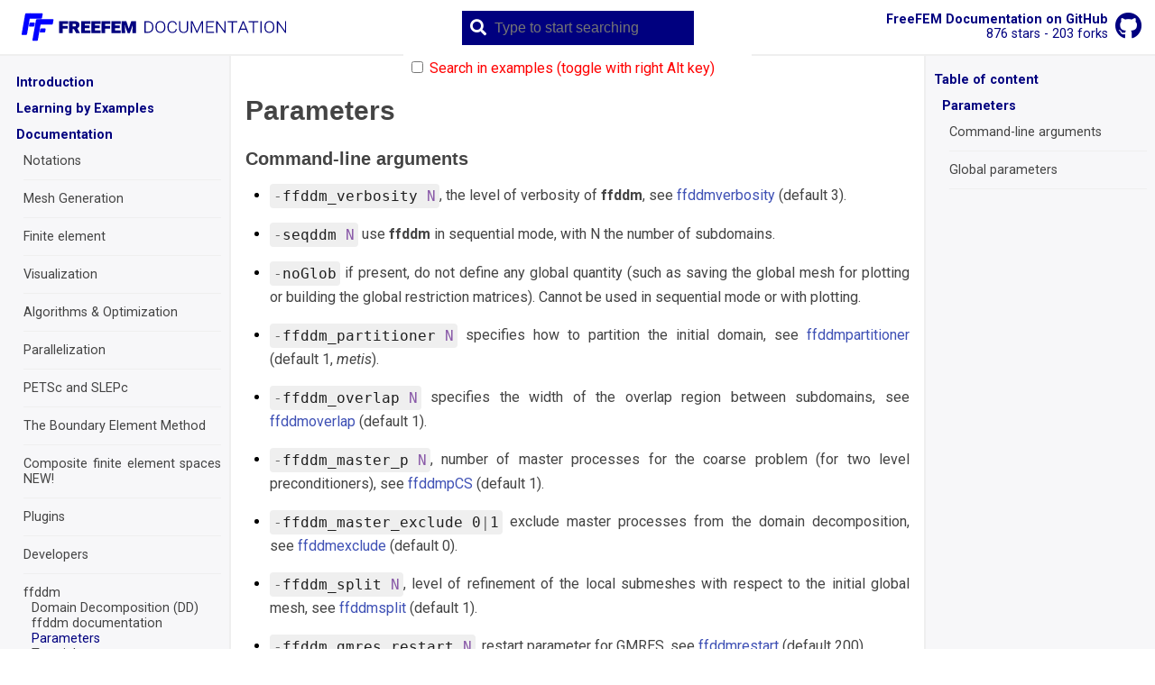

--- FILE ---
content_type: text/html; charset=utf-8
request_url: https://doc.freefem.org/documentation/ffddm/parameters.html
body_size: 24373
content:
<!DOCTYPE html>

<html lang="en">

<head>
	  <meta charset="UTF-8">
  <title>Parameters</title>
  <link rel="icon" href="../../_static/img/Symbol.png" />

  <!--Let browser know website is optimized for mobile-->
  <meta name="viewport" content="width=device-width, initial-scale=1.0, shrink-to-fit=no" />

  <!-- Google font -->
  <link href="https://fonts.googleapis.com/css?family=Roboto:300,400,400i,700,900" rel="stylesheet">

  <!-- FreeFEM theme specific -->
  <link rel="stylesheet" type="text/css" href="../../_static/css/freefemtheme.css" />

  <!-- css -->
  <link rel="stylesheet" href="../../_static/css/pygments_custom.css" type="text/css" />

  <!-- Font Awesome -->
  <link rel="stylesheet" href="https://use.fontawesome.com/releases/v5.6.3/css/all.css" integrity="sha384-UHRtZLI+pbxtHCWp1t77Bi1L4ZtiqrqD80Kn4Z8NTSRyMA2Fd33n5dQ8lWUE00s/" crossorigin="anonymous">
</head>

<body>
	<header>
   <a class="header-logo" href="../../introduction/index.html">
      <img alt="logo" title="FreeFEM documentation" src="../../_static/img/FreeFem_Documentation_Logo_bleu.svg" />
   </a>

   <a class="header-github" href="https://github.com/FreeFem/FreeFem-doc" target="_blank">
      <i class="fab fa-github"></i>
      <p class="header-github-title" >
         FreeFEM Documentation on GitHub
      </p>

      <p class="header-github-stars" id="headerGithubStarsForks">
         <span id="headerGithubStars"></span> stars - <span id="headerGithubForks"></span> forks
      </p>
   </a>
</header>
	
	<nav id="nav">
	<div style="display: none;">
		<ul class="current">
<li class="toctree-l1"><a class="reference internal" href="../../introduction/index.html"><strong>Introduction</strong></a><ul>
<li class="toctree-l2"><a class="reference internal" href="../../introduction/new-features.html">New features</a><ul>
<li class="toctree-l3"><a class="reference internal" href="../../introduction/new-features.html#version-4-15-6-december-2024">Version 4.15 (6 December 2024)</a></li>
<li class="toctree-l3"><a class="reference internal" href="../../introduction/new-features.html#version-4-14">Version 4.14</a></li>
<li class="toctree-l3"><a class="reference internal" href="../../introduction/new-features.html#version-4-13">Version 4.13</a></li>
<li class="toctree-l3"><a class="reference internal" href="../../introduction/new-features.html#version-4-12">Version 4.12</a></li>
<li class="toctree-l3"><a class="reference internal" href="../../introduction/new-features.html#version-4-11">Version 4.11</a></li>
<li class="toctree-l3"><a class="reference internal" href="../../introduction/new-features.html#version-4-10">Version 4.10</a></li>
<li class="toctree-l3"><a class="reference internal" href="../../introduction/new-features.html#version-4-9">Version 4.9</a></li>
<li class="toctree-l3"><a class="reference internal" href="../../introduction/new-features.html#version-4-8">Version 4.8</a></li>
<li class="toctree-l3"><a class="reference internal" href="../../introduction/new-features.html#version-4-7-1">Version 4.7-1</a></li>
<li class="toctree-l3"><a class="reference internal" href="../../introduction/new-features.html#version-4-7">Version 4.7</a></li>
<li class="toctree-l3"><a class="reference internal" href="../../introduction/new-features.html#version-4-6">Version 4.6</a></li>
<li class="toctree-l3"><a class="reference internal" href="../../introduction/new-features.html#version-4-5">Version 4.5</a><ul>
<li class="toctree-l4"><a class="reference internal" href="../../introduction/new-features.html#release-binaries-packages">Release, binaries packages</a></li>
<li class="toctree-l4"><a class="reference internal" href="../../introduction/new-features.html#new-meshes-and-fem-border">New meshes and FEM border</a></li>
<li class="toctree-l4"><a class="reference internal" href="../../introduction/new-features.html#boundary-element-method">Boundary Element Method</a></li>
</ul>
</li>
</ul>
</li>
<li class="toctree-l2"><a class="reference internal" href="../../introduction/installation.html">Installation guide</a><ul>
<li class="toctree-l3"><a class="reference internal" href="../../introduction/installation.html#using-binary-package">Using binary package</a><ul>
<li class="toctree-l4"><a class="reference internal" href="../../introduction/installation.html#windows-installation">Windows installation</a></li>
<li class="toctree-l4"><a class="reference internal" href="../../introduction/installation.html#macos-x-installation">macOS X installation</a></li>
<li class="toctree-l4"><a class="reference internal" href="../../introduction/installation.html#ubuntu-installation">Ubuntu installation</a></li>
<li class="toctree-l4"><a class="reference internal" href="../../introduction/installation.html#arch-aur-package">Arch AUR package</a></li>
<li class="toctree-l4"><a class="reference internal" href="../../introduction/installation.html#fedora-installation">Fedora installation</a></li>
</ul>
</li>
<li class="toctree-l3"><a class="reference internal" href="../../introduction/installation.html#compiling-source-code">Compiling source code</a><ul>
<li class="toctree-l4"><a class="reference internal" href="../../introduction/installation.html#compilation-on-osx-10-13">Compilation on OSX (&gt;=10.13)</a></li>
<li class="toctree-l4"><a class="reference internal" href="../../introduction/installation.html#compilation-on-ubuntu">Compilation on Ubuntu</a></li>
<li class="toctree-l4"><a class="reference internal" href="../../introduction/installation.html#compilation-on-arch-linux">Compilation on Arch Linux</a></li>
<li class="toctree-l4"><a class="reference internal" href="../../introduction/installation.html#compilation-on-fedora">Compilation on Fedora</a></li>
<li class="toctree-l4"><a class="reference internal" href="../../introduction/installation.html#compilation-on-linux-with-intel-software-tools">Compilation on Linux with Intel software tools</a></li>
<li class="toctree-l4"><a class="reference internal" href="../../introduction/installation.html#compilation-on-windows">Compilation on Windows</a></li>
</ul>
</li>
<li class="toctree-l3"><a class="reference internal" href="../../introduction/installation.html#freefem-continuous-integration"><strong>FreeFEM</strong> continuous integration</a></li>
<li class="toctree-l3"><a class="reference internal" href="../../introduction/installation.html#environment-variables-and-init-file">Environment variables and init file</a></li>
<li class="toctree-l3"><a class="reference internal" href="../../introduction/installation.html#coloring-syntax-freefem">Coloring Syntax FreeFem++</a><ul>
<li class="toctree-l4"><a class="reference internal" href="../../introduction/installation.html#atom">Atom</a></li>
<li class="toctree-l4"><a class="reference internal" href="../../introduction/installation.html#gedit">Gedit</a></li>
<li class="toctree-l4"><a class="reference internal" href="../../introduction/installation.html#textmate-2-an-editor-under-macos">Textmate 2, an editor under macOS</a></li>
<li class="toctree-l4"><a class="reference internal" href="../../introduction/installation.html#notepad-an-editor-under-windows">Notepad++,an editor under windows</a></li>
<li class="toctree-l4"><a class="reference internal" href="../../introduction/installation.html#emacs-editor">Emacs editor</a></li>
</ul>
</li>
</ul>
</li>
<li class="toctree-l2"><a class="reference internal" href="../../introduction/download.html">Download</a><ul>
<li class="toctree-l3"><a class="reference internal" href="../../introduction/download.html#latest-binary-packages">Latest binary packages</a></li>
<li class="toctree-l3"><a class="reference internal" href="../../introduction/download.html#syntax-highlighters">Syntax highlighters</a></li>
</ul>
</li>
<li class="toctree-l2"><a class="reference internal" href="../../introduction/history.html">History</a></li>
<li class="toctree-l2"><a class="reference internal" href="../../introduction/citation.html">Citation</a><ul>
<li class="toctree-l3"><a class="reference internal" href="../../introduction/citation.html#if-you-use-freefem-please-cite-the-following-reference-in-your-work">If you use <strong>FreeFEM</strong>, please cite the following reference in your work:</a><ul>
<li class="toctree-l4"><a class="reference internal" href="../../introduction/citation.html#bibtex">BibTeX</a></li>
<li class="toctree-l4"><a class="reference internal" href="../../introduction/citation.html#apa">APA</a></li>
<li class="toctree-l4"><a class="reference internal" href="../../introduction/citation.html#iso690">ISO690</a></li>
<li class="toctree-l4"><a class="reference internal" href="../../introduction/citation.html#mla">MLA</a></li>
</ul>
</li>
</ul>
</li>
<li class="toctree-l2"><a class="reference internal" href="../../introduction/authors.html">Authors</a></li>
<li class="toctree-l2"><a class="reference internal" href="../../introduction/contributing.html">Contributing</a><ul>
<li class="toctree-l3"><a class="reference internal" href="../../introduction/contributing.html#bug-report">Bug report</a><ul>
<li class="toctree-l4"><a class="reference internal" href="../../introduction/contributing.html#concerning-the-freefem-documentation">Concerning the <strong>FreeFEM</strong> documentation</a></li>
<li class="toctree-l4"><a class="reference internal" href="../../introduction/contributing.html#concerning-the-freefem-compilation-or-usage">Concerning the <strong>FreeFEM</strong> compilation or usage</a></li>
</ul>
</li>
<li class="toctree-l3"><a class="reference internal" href="../../introduction/contributing.html#improve-content">Improve content</a></li>
</ul>
</li>
<li class="toctree-l2"><a class="reference internal" href="../../introduction/git-github.html">Git &amp; Github usage</a><ul>
<li class="toctree-l3"><a class="reference internal" href="../../introduction/git-github.html#contribution-timeline">Contribution timeline</a></li>
</ul>
</li>
</ul>
</li>
<li class="toctree-l1"><a class="reference internal" href="../../tutorials/index.html">Learning by Examples</a><ul>
<li class="toctree-l2"><a class="reference internal" href="../../tutorials/poisson.html">Getting started</a></li>
<li class="toctree-l2"><a class="reference internal" href="../../tutorials/equationsClassification.html">Classification of partial differential equations</a></li>
<li class="toctree-l2"><a class="reference internal" href="../../tutorials/membrane.html">Membrane</a></li>
<li class="toctree-l2"><a class="reference internal" href="../../tutorials/heatExchanger.html">Heat Exchanger</a></li>
<li class="toctree-l2"><a class="reference internal" href="../../tutorials/acoustics.html">Acoustics</a></li>
<li class="toctree-l2"><a class="reference internal" href="../../tutorials/thermalConduction.html">Thermal Conduction</a><ul>
<li class="toctree-l3"><a class="reference internal" href="../../tutorials/thermalConduction.html#axisymmetry-3d-rod-with-circular-section">Axisymmetry: 3D Rod with circular section</a></li>
<li class="toctree-l3"><a class="reference internal" href="../../tutorials/thermalConduction.html#a-nonlinear-problem-radiation">A Nonlinear Problem : Radiation</a></li>
</ul>
</li>
<li class="toctree-l2"><a class="reference internal" href="../../tutorials/fanBlade.html">Irrotational Fan Blade Flow and Thermal effects</a><ul>
<li class="toctree-l3"><a class="reference internal" href="../../tutorials/fanBlade.html#heat-convection-around-the-airfoil">Heat Convection around the airfoil</a></li>
</ul>
</li>
<li class="toctree-l2"><a class="reference internal" href="../../tutorials/rotatingHill.html">Pure Convection : The Rotating Hill</a><ul>
<li class="toctree-l3"><a class="reference internal" href="../../tutorials/rotatingHill.html#solution-by-a-characteristics-galerkin-method">Solution by a Characteristics-Galerkin Method</a></li>
<li class="toctree-l3"><a class="reference internal" href="../../tutorials/rotatingHill.html#solution-by-discontinuous-galerkin-fem">Solution by Discontinuous-Galerkin FEM</a></li>
</ul>
</li>
<li class="toctree-l2"><a class="reference internal" href="../../tutorials/elasticity.html">The System of elasticity</a></li>
<li class="toctree-l2"><a class="reference internal" href="../../tutorials/stokes.html">The System of Stokes for Fluids</a></li>
<li class="toctree-l2"><a class="reference internal" href="../../tutorials/navierStokesProjection.html">A projection algorithm for the Navier-Stokes equations</a></li>
<li class="toctree-l2"><a class="reference internal" href="../../tutorials/navierStokesNewton.html">Newton Method for the Steady Navier-Stokes equations</a></li>
<li class="toctree-l2"><a class="reference internal" href="../../tutorials/aLargeFluidProblem.html">A Large Fluid Problem</a></li>
<li class="toctree-l2"><a class="reference internal" href="../../tutorials/complexNumbers.html">An Example with Complex Numbers</a></li>
<li class="toctree-l2"><a class="reference internal" href="../../tutorials/optimalControl.html">Optimal Control</a></li>
<li class="toctree-l2"><a class="reference internal" href="../../tutorials/flowWithShocks.html">A Flow with Shocks</a></li>
<li class="toctree-l2"><a class="reference internal" href="../../tutorials/heatEquationOptimization.html">Time dependent schema optimization for heat equations</a></li>
<li class="toctree-l2"><a class="reference internal" href="../../tutorials/timeDependentStokes.html">Tutorial to write a transient Stokes solver in matrix form</a></li>
<li class="toctree-l2"><a class="reference internal" href="../../tutorials/wifiPropagation.html">Wifi Propagation</a><ul>
<li class="toctree-l3"><a class="reference internal" href="../../tutorials/wifiPropagation.html#summary">Summary</a></li>
<li class="toctree-l3"><a class="reference internal" href="../../tutorials/wifiPropagation.html#physics">Physics</a></li>
<li class="toctree-l3"><a class="reference internal" href="../../tutorials/wifiPropagation.html#coding">Coding</a><ul>
<li class="toctree-l4"><a class="reference internal" href="../../tutorials/wifiPropagation.html#the-domain">The domain</a></li>
<li class="toctree-l4"><a class="reference internal" href="../../tutorials/wifiPropagation.html#lets-create-a-mesh">Let’s create a mesh</a></li>
</ul>
</li>
</ul>
</li>
<li class="toctree-l2"><a class="reference internal" href="../../tutorials/matlabOctavePlot.html">Plotting in Matlab and Octave</a><ul>
<li class="toctree-l3"><a class="reference internal" href="../../tutorials/matlabOctavePlot.html#overview">Overview</a></li>
<li class="toctree-l3"><a class="reference internal" href="../../tutorials/matlabOctavePlot.html#d-problem">2D Problem</a></li>
<li class="toctree-l3"><a class="reference internal" href="../../tutorials/matlabOctavePlot.html#exporting-data">Exporting Data</a></li>
<li class="toctree-l3"><a class="reference internal" href="../../tutorials/matlabOctavePlot.html#importing-data">Importing Data</a></li>
<li class="toctree-l3"><a class="reference internal" href="../../tutorials/matlabOctavePlot.html#d-plot-examples">2D Plot Examples</a></li>
<li class="toctree-l3"><a class="reference internal" href="../../tutorials/matlabOctavePlot.html#id1">3D Plot Examples</a></li>
<li class="toctree-l3"><a class="reference internal" href="../../tutorials/matlabOctavePlot.html#references">References</a></li>
</ul>
</li>
</ul>
</li>
<li class="toctree-l1 current"><a class="reference internal" href="../index.html">Documentation</a><ul class="current">
<li class="toctree-l2"><a class="reference internal" href="../notations.html">Notations</a><ul>
<li class="toctree-l3"><a class="reference internal" href="../notations.html#generalities">Generalities</a></li>
<li class="toctree-l3"><a class="reference internal" href="../notations.html#sets-mappings-matrices-vectors">Sets, Mappings, Matrices, Vectors</a></li>
<li class="toctree-l3"><a class="reference internal" href="../notations.html#numbers">Numbers</a></li>
<li class="toctree-l3"><a class="reference internal" href="../notations.html#differential-calculus">Differential Calculus</a></li>
<li class="toctree-l3"><a class="reference internal" href="../notations.html#meshes">Meshes</a></li>
<li class="toctree-l3"><a class="reference internal" href="../notations.html#functional-spaces">Functional Spaces</a></li>
<li class="toctree-l3"><a class="reference internal" href="../notations.html#finite-element-spaces">Finite Element Spaces</a></li>
</ul>
</li>
<li class="toctree-l2"><a class="reference internal" href="../mesh-generation.html">Mesh Generation</a><ul>
<li class="toctree-l3"><a class="reference internal" href="../mesh-generation.html#the-type-mesh-in-2-dimension"><strong>The type mesh in 2 dimension</strong></a><ul>
<li class="toctree-l4"><a class="reference internal" href="../mesh-generation.html#commands-for-2d-mesh-generation">Commands for 2d mesh Generation</a><ul>
<li class="toctree-l5"><a class="reference internal" href="../mesh-generation.html#the-command-square">The command <em>square</em></a></li>
<li class="toctree-l5"><a class="reference internal" href="../mesh-generation.html#the-command-buildmesh">The command <em>buildmesh</em></a></li>
</ul>
</li>
<li class="toctree-l4"><a class="reference internal" href="../mesh-generation.html#mesh-connectivity-and-data">Mesh Connectivity and data</a></li>
<li class="toctree-l4"><a class="reference internal" href="../mesh-generation.html#the-keyword-triangulate">The keyword “triangulate”</a></li>
<li class="toctree-l4"><a class="reference internal" href="../mesh-generation.html#d-finite-element-space-on-a-boundary">2d Finite Element space on a boundary</a></li>
<li class="toctree-l4"><a class="reference internal" href="../mesh-generation.html#remeshing">Remeshing</a><ul>
<li class="toctree-l5"><a class="reference internal" href="../mesh-generation.html#the-command-movemesh">The command <em>movemesh</em></a></li>
<li class="toctree-l5"><a class="reference internal" href="../mesh-generation.html#the-command-htriangle">The command <em>hTriangle</em></a></li>
<li class="toctree-l5"><a class="reference internal" href="../mesh-generation.html#the-command-adaptmesh">The command <em>adaptmesh</em></a></li>
<li class="toctree-l5"><a class="reference internal" href="../mesh-generation.html#the-command-trunc">The command <em>trunc</em></a></li>
<li class="toctree-l5"><a class="reference internal" href="../mesh-generation.html#the-command-change">The command <em>change</em></a></li>
<li class="toctree-l5"><a class="reference internal" href="../mesh-generation.html#the-command-splitmesh">The command <em>splitmesh</em></a></li>
</ul>
</li>
<li class="toctree-l4"><a class="reference internal" href="../mesh-generation.html#meshing-examples">Meshing Examples</a></li>
</ul>
</li>
<li class="toctree-l3"><a class="reference internal" href="../mesh-generation.html#the-type-mesh3-in-3-dimension"><strong>The type mesh3 in 3 dimension</strong></a><ul>
<li class="toctree-l4"><a class="reference internal" href="../mesh-generation.html#d-mesh-generation">3d mesh generation</a><ul>
<li class="toctree-l5"><a class="reference internal" href="../mesh-generation.html#the-command-cube">The command <em>cube</em></a></li>
<li class="toctree-l5"><a class="reference internal" href="../mesh-generation.html#the-command-buildlayers">The command <em>buildlayers</em></a></li>
</ul>
</li>
<li class="toctree-l4"><a class="reference internal" href="../mesh-generation.html#id3">Remeshing</a><ul>
<li class="toctree-l5"><a class="reference internal" href="../mesh-generation.html#id4">The command <em>change</em></a></li>
<li class="toctree-l5"><a class="reference internal" href="../mesh-generation.html#meshgenerationtrunc">The command <em>trunc</em></a></li>
<li class="toctree-l5"><a class="reference internal" href="../mesh-generation.html#id6">The command <em>movemesh</em></a></li>
<li class="toctree-l5"><a class="reference internal" href="../mesh-generation.html#the-command-extract">The command <em>extract</em></a></li>
<li class="toctree-l5"><a class="reference internal" href="../mesh-generation.html#the-command-buildsurface">The command <em>buildSurface</em></a></li>
<li class="toctree-l5"><a class="reference internal" href="../mesh-generation.html#the-command-movemesh23">The command <em>movemesh23</em></a></li>
</ul>
</li>
<li class="toctree-l4"><a class="reference internal" href="../mesh-generation.html#d-meshing-examples">3d Meshing examples</a></li>
</ul>
</li>
<li class="toctree-l3"><a class="reference internal" href="../mesh-generation.html#the-type-meshs-in-3-dimension"><strong>The type meshS in 3 dimension</strong></a><ul>
<li class="toctree-l4"><a class="reference internal" href="../mesh-generation.html#commands-for-3d-surface-mesh-generation">Commands for 3d surface mesh generation</a><ul>
<li class="toctree-l5"><a class="reference internal" href="../mesh-generation.html#the-command-square3">The command <em>square3</em></a></li>
<li class="toctree-l5"><a class="reference internal" href="../mesh-generation.html#surface-mesh-builders">surface mesh builders</a></li>
<li class="toctree-l5"><a class="reference internal" href="../mesh-generation.html#d-mesh-generators-combined-with-movemesh23">2D mesh generators combined with  <em>movemesh23</em></a></li>
</ul>
</li>
<li class="toctree-l4"><a class="reference internal" href="../mesh-generation.html#id7">Remeshing</a><ul>
<li class="toctree-l5"><a class="reference internal" href="../mesh-generation.html#id8">The command <em>trunc</em></a></li>
<li class="toctree-l5"><a class="reference internal" href="../mesh-generation.html#id9">The command <em>movemesh</em></a></li>
<li class="toctree-l5"><a class="reference internal" href="../mesh-generation.html#id10">The command <em>change</em></a></li>
</ul>
</li>
<li class="toctree-l4"><a class="reference internal" href="../mesh-generation.html#link-with-a-mesh3">Link with a mesh3</a><ul>
<li class="toctree-l5"><a class="reference internal" href="../mesh-generation.html#the-command-gamma">The command <em>Gamma</em></a></li>
<li class="toctree-l5"><a class="reference internal" href="../mesh-generation.html#the-command-buildbdmesh">The command <em>buildBdMesh</em></a></li>
<li class="toctree-l5"><a class="reference internal" href="../mesh-generation.html#the-command-savesurfacemesh">The command <em>savesurfacemesh</em></a></li>
<li class="toctree-l5"><a class="reference internal" href="../mesh-generation.html#glue-of-meshs-meshes">Glue of meshS meshes</a></li>
</ul>
</li>
</ul>
</li>
<li class="toctree-l3"><a class="reference internal" href="../mesh-generation.html#the-type-meshl-in-3-dimension"><strong>The type meshL in 3 dimension</strong></a><ul>
<li class="toctree-l4"><a class="reference internal" href="../mesh-generation.html#commands-for-3d-curve-mesh-generation">Commands for 3d curve mesh generation</a><ul>
<li class="toctree-l5"><a class="reference internal" href="../mesh-generation.html#the-command-segment">The command <em>segment</em></a></li>
<li class="toctree-l5"><a class="reference internal" href="../mesh-generation.html#id11">The command <em>buildmesh</em></a></li>
</ul>
</li>
<li class="toctree-l4"><a class="reference internal" href="../mesh-generation.html#id12">Remeshing</a><ul>
<li class="toctree-l5"><a class="reference internal" href="../mesh-generation.html#id13">The command <em>trunc</em></a></li>
<li class="toctree-l5"><a class="reference internal" href="../mesh-generation.html#id14">The command <em>movemesh</em></a></li>
<li class="toctree-l5"><a class="reference internal" href="../mesh-generation.html#id15">The command <em>change</em></a></li>
<li class="toctree-l5"><a class="reference internal" href="../mesh-generation.html#the-commands-buildbdmesh-and-gamma">The commands <em>buildBdMesh</em> and <em>Gamma</em></a></li>
<li class="toctree-l5"><a class="reference internal" href="../mesh-generation.html#glue-of-meshl-meshes">Glue of meshL meshes</a></li>
<li class="toctree-l5"><a class="reference internal" href="../mesh-generation.html#id16">The command extract</a></li>
<li class="toctree-l5"><a class="reference internal" href="../mesh-generation.html#the-commands-rebuildborder">The commands <em>rebuildBorder</em></a></li>
</ul>
</li>
<li class="toctree-l4"><a class="reference internal" href="../mesh-generation.html#the-commands-checkmesh">The commands <em>checkmesh</em></a></li>
<li class="toctree-l4"><a class="reference internal" href="../mesh-generation.html#tetgen-a-tetrahedral-mesh-generator">TetGen: A tetrahedral mesh generator</a></li>
<li class="toctree-l4"><a class="reference internal" href="../mesh-generation.html#reconstruct-refine-a-3d-mesh-with-tetgen">Reconstruct/Refine a 3d mesh with TetGen</a></li>
</ul>
</li>
<li class="toctree-l3"><a class="reference internal" href="../mesh-generation.html#read-write-statements-for-meshes">Read/Write Statements for meshes</a><ul>
<li class="toctree-l4"><a class="reference internal" href="../mesh-generation.html#d-case">2d case</a><ul>
<li class="toctree-l5"><a class="reference internal" href="../mesh-generation.html#format-of-mesh-data">format of  mesh data</a></li>
<li class="toctree-l5"><a class="reference internal" href="../mesh-generation.html#input-output-for-a-mesh">Input/output for a mesh</a></li>
</ul>
</li>
<li class="toctree-l4"><a class="reference internal" href="../mesh-generation.html#id27">3d case</a><ul>
<li class="toctree-l5"><a class="reference internal" href="../mesh-generation.html#id28">format of  mesh data</a></li>
<li class="toctree-l5"><a class="reference internal" href="../mesh-generation.html#input-output-for-a-mesh3">Input/output for a mesh3</a></li>
</ul>
</li>
<li class="toctree-l4"><a class="reference internal" href="../mesh-generation.html#surface-3d-case">Surface 3d case</a><ul>
<li class="toctree-l5"><a class="reference internal" href="../mesh-generation.html#id29">format of  mesh data</a></li>
<li class="toctree-l5"><a class="reference internal" href="../mesh-generation.html#input-output-for-a-meshs">Input/output for a meshS</a></li>
</ul>
</li>
</ul>
</li>
<li class="toctree-l3"><a class="reference internal" href="../mesh-generation.html#medit">Medit</a></li>
<li class="toctree-l3"><a class="reference internal" href="../mesh-generation.html#mshmet">Mshmet</a></li>
<li class="toctree-l3"><a class="reference internal" href="../mesh-generation.html#freeyams">FreeYams</a></li>
<li class="toctree-l3"><a class="reference internal" href="../mesh-generation.html#mmg3d">mmg3d</a></li>
<li class="toctree-l3"><a class="reference internal" href="../mesh-generation.html#a-first-3d-isotrope-mesh-adaptation-process">A first 3d isotrope mesh adaptation process</a></li>
<li class="toctree-l3"><a class="reference internal" href="../mesh-generation.html#build-a-2d-mesh-from-an-isoline">Build a 2d mesh from an isoline</a></li>
</ul>
</li>
<li class="toctree-l2"><a class="reference internal" href="../finite-element.html">Finite element</a><ul>
<li class="toctree-l3"><a class="reference internal" href="../finite-element.html#list-of-the-types-of-finite-elements">List of the types of finite elements</a></li>
<li class="toctree-l3"><a class="reference internal" href="../finite-element.html#use-of-fespace-in-2d">Use of fespace in 2D</a></li>
<li class="toctree-l3"><a class="reference internal" href="../finite-element.html#use-of-fespace-in-3d">Use of fespace in 3D</a></li>
<li class="toctree-l3"><a class="reference internal" href="../finite-element.html#use-of-fespace-in-surface-3d">Use of fespace in surface 3D</a></li>
<li class="toctree-l3"><a class="reference internal" href="../finite-element.html#finite-element-functions">Finite Element functions</a></li>
<li class="toctree-l3"><a class="reference internal" href="../finite-element.html#lagrangian-finite-elements">Lagrangian Finite Elements</a><ul>
<li class="toctree-l4"><a class="reference internal" href="../finite-element.html#p0-element">P0-element</a></li>
<li class="toctree-l4"><a class="reference internal" href="../finite-element.html#p1-element">P1-element</a></li>
<li class="toctree-l4"><a class="reference internal" href="../finite-element.html#p2-element">P2-element</a></li>
</ul>
</li>
<li class="toctree-l3"><a class="reference internal" href="../finite-element.html#surface-lagrangian-finite-elements">Surface Lagrangian Finite Elements</a><ul>
<li class="toctree-l4"><a class="reference internal" href="../finite-element.html#definition-of-the-surface-p1-lagragian-element">Definition of the surface P1 Lagragian element</a></li>
</ul>
</li>
<li class="toctree-l3"><a class="reference internal" href="../finite-element.html#p1-nonconforming-element">P1 Nonconforming Element</a></li>
<li class="toctree-l3"><a class="reference internal" href="../finite-element.html#other-fe-space">Other FE-space</a></li>
<li class="toctree-l3"><a class="reference internal" href="../finite-element.html#vector-valued-fe-function">Vector Valued FE-function</a><ul>
<li class="toctree-l4"><a class="reference internal" href="../finite-element.html#raviart-thomas-element">Raviart-Thomas Element</a></li>
</ul>
</li>
<li class="toctree-l3"><a class="reference internal" href="../finite-element.html#a-fast-finite-element-interpolator">A Fast Finite Element Interpolator</a></li>
<li class="toctree-l3"><a class="reference internal" href="../finite-element.html#keywords-problem-and-solve">Keywords: Problem and Solve</a><ul>
<li class="toctree-l4"><a class="reference internal" href="../finite-element.html#weak-form-and-boundary-condition">Weak Form and Boundary Condition</a></li>
</ul>
</li>
<li class="toctree-l3"><a class="reference internal" href="../finite-element.html#parameters-affecting-solve-and-problem">Parameters affecting solve and problem</a></li>
<li class="toctree-l3"><a class="reference internal" href="../finite-element.html#problem-definition">Problem definition</a></li>
<li class="toctree-l3"><a class="reference internal" href="../finite-element.html#numerical-integration">Numerical Integration</a></li>
<li class="toctree-l3"><a class="reference internal" href="../finite-element.html#variational-form-sparse-matrix-pde-data-vector">Variational Form, Sparse Matrix, PDE Data Vector</a></li>
<li class="toctree-l3"><a class="reference internal" href="../finite-element.html#interpolation-matrix">Interpolation matrix</a></li>
<li class="toctree-l3"><a class="reference internal" href="../finite-element.html#finite-elements-connectivity">Finite elements connectivity</a></li>
</ul>
</li>
<li class="toctree-l2"><a class="reference internal" href="../visualization.html">Visualization</a><ul>
<li class="toctree-l3"><a class="reference internal" href="../visualization.html#plot">Plot</a></li>
<li class="toctree-l3"><a class="reference internal" href="../visualization.html#link-with-gnuplot">Link with gnuplot</a></li>
<li class="toctree-l3"><a class="reference internal" href="../visualization.html#link-with-medit">Link with medit</a></li>
<li class="toctree-l3"><a class="reference internal" href="../visualization.html#link-with-paraview">Link with Paraview</a></li>
<li class="toctree-l3"><a class="reference internal" href="../visualization.html#link-with-matlab-and-octave">Link with Matlab© and Octave</a></li>
</ul>
</li>
<li class="toctree-l2"><a class="reference internal" href="../algorithms-and-optimization.html">Algorithms &amp; Optimization</a><ul>
<li class="toctree-l3"><a class="reference internal" href="../algorithms-and-optimization.html#conjugate-gradient-gmres">Conjugate Gradient/GMRES</a></li>
<li class="toctree-l3"><a class="reference internal" href="../algorithms-and-optimization.html#algorithms-for-unconstrained-optimization">Algorithms for Unconstrained Optimization</a><ul>
<li class="toctree-l4"><a class="reference internal" href="../algorithms-and-optimization.html#example-of-usage-for-bfgs-or-cmaes">Example of usage for BFGS or CMAES</a></li>
</ul>
</li>
<li class="toctree-l3"><a class="reference internal" href="../algorithms-and-optimization.html#ipopt">IPOPT</a><ul>
<li class="toctree-l4"><a class="reference internal" href="../algorithms-and-optimization.html#short-description-of-the-algorithm">Short description of the algorithm</a></li>
<li class="toctree-l4"><a class="reference internal" href="../algorithms-and-optimization.html#ipopt-in-freefem">IPOPT in <strong>FreeFEM</strong></a></li>
</ul>
</li>
<li class="toctree-l3"><a class="reference internal" href="../algorithms-and-optimization.html#some-short-examples-using-ipopt">Some short examples using IPOPT</a></li>
<li class="toctree-l3"><a class="reference internal" href="../algorithms-and-optimization.html#d-constrained-minimum-surface-with-ipopt">3D constrained minimum surface with IPOPT</a><ul>
<li class="toctree-l4"><a class="reference internal" href="../algorithms-and-optimization.html#area-and-volume-expressions">Area and volume expressions</a></li>
<li class="toctree-l4"><a class="reference internal" href="../algorithms-and-optimization.html#derivatives">Derivatives</a></li>
<li class="toctree-l4"><a class="reference internal" href="../algorithms-and-optimization.html#the-problem-and-its-script">The problem and its script</a></li>
</ul>
</li>
<li class="toctree-l3"><a class="reference internal" href="../algorithms-and-optimization.html#the-nlopt-optimizers">The nlOpt optimizers</a></li>
<li class="toctree-l3"><a class="reference internal" href="../algorithms-and-optimization.html#optimization-with-mpi">Optimization with MPI</a></li>
</ul>
</li>
<li class="toctree-l2"><a class="reference internal" href="../parallelization.html">Parallelization</a><ul>
<li class="toctree-l3"><a class="reference internal" href="../parallelization.html#mpi">MPI</a><ul>
<li class="toctree-l4"><a class="reference internal" href="../parallelization.html#mpi-keywords">MPI Keywords</a></li>
<li class="toctree-l4"><a class="reference internal" href="../parallelization.html#mpi-constants">MPI Constants</a></li>
<li class="toctree-l4"><a class="reference internal" href="../parallelization.html#mpi-constructor">MPI Constructor</a></li>
<li class="toctree-l4"><a class="reference internal" href="../parallelization.html#mpi-functions">MPI Functions</a></li>
<li class="toctree-l4"><a class="reference internal" href="../parallelization.html#mpi-communicator-operator">MPI Communicator operator</a></li>
<li class="toctree-l4"><a class="reference internal" href="../parallelization.html#schwarz-example-in-parallel">Schwarz example in parallel</a><ul>
<li class="toctree-l5"><a class="reference internal" href="../parallelization.html#true-parallel-schwarz-example">True parallel Schwarz example</a></li>
</ul>
</li>
</ul>
</li>
<li class="toctree-l3"><a class="reference internal" href="../parallelization.html#parallel-sparse-solvers">Parallel sparse solvers</a><ul>
<li class="toctree-l4"><a class="reference internal" href="../parallelization.html#using-parallel-sparse-solvers-in-freefem">Using parallel sparse solvers in <strong>FreeFEM</strong></a></li>
<li class="toctree-l4"><a class="reference internal" href="../parallelization.html#sparse-direct-solver">Sparse direct solver</a><ul>
<li class="toctree-l5"><a class="reference internal" href="../parallelization.html#mumps-solver">MUMPS solver</a></li>
<li class="toctree-l5"><a class="reference internal" href="../parallelization.html#superlu-distributed-solver">SuperLU distributed solver</a></li>
<li class="toctree-l5"><a class="reference internal" href="../parallelization.html#pastix-solver">PaStiX solver</a></li>
</ul>
</li>
<li class="toctree-l4"><a class="reference internal" href="../parallelization.html#parallel-sparse-iterative-solver">Parallel sparse iterative solver</a><ul>
<li class="toctree-l5"><a class="reference internal" href="../parallelization.html#parms-solver">pARMS solver</a></li>
<li class="toctree-l5"><a class="reference internal" href="../parallelization.html#interfacing-with-hips">Interfacing with HIPS</a></li>
<li class="toctree-l5"><a class="reference internal" href="../parallelization.html#interfacing-with-hypre">Interfacing with HYPRE</a></li>
<li class="toctree-l5"><a class="reference internal" href="../parallelization.html#conclusion">Conclusion</a></li>
</ul>
</li>
<li class="toctree-l4"><a class="reference internal" href="../parallelization.html#domain-decomposition">Domain decomposition</a><ul>
<li class="toctree-l5"><a class="reference internal" href="../parallelization.html#communicators-and-groups">Communicators and groups</a></li>
<li class="toctree-l5"><a class="reference internal" href="../parallelization.html#process">Process</a></li>
<li class="toctree-l5"><a class="reference internal" href="../parallelization.html#points-to-points-communicators">Points to Points communicators</a></li>
<li class="toctree-l5"><a class="reference internal" href="../parallelization.html#global-operations">Global operations</a></li>
</ul>
</li>
</ul>
</li>
</ul>
</li>
<li class="toctree-l2"><a class="reference internal" href="../petsc/index.html">PETSc and SLEPc</a><ul>
<li class="toctree-l3"><a class="reference internal" href="../petsc/examples.html">Examples</a><ul>
<li class="toctree-l4"><a class="reference internal" href="../petsc/examples.html#linear-problems">Linear problems</a></li>
<li class="toctree-l4"><a class="reference internal" href="../petsc/examples.html#nonlinear-problems">Nonlinear problems</a></li>
<li class="toctree-l4"><a class="reference internal" href="../petsc/examples.html#time-steppers-and-optimizers">Time steppers and optimizers</a></li>
<li class="toctree-l4"><a class="reference internal" href="../petsc/examples.html#eigenvalue-problems">Eigenvalue problems</a></li>
<li class="toctree-l4"><a class="reference internal" href="../petsc/examples.html#miscellaneous">Miscellaneous</a></li>
<li class="toctree-l4"><a class="reference internal" href="../petsc/examples.html#reproducible-science">Reproducible science</a></li>
</ul>
</li>
</ul>
</li>
<li class="toctree-l2"><a class="reference internal" href="../BEM.html">The Boundary Element Method</a><ul>
<li class="toctree-l3"><a class="reference internal" href="../BEM.html#introduction-to-the-boundary-element-method-bem">Introduction to the Boundary Element Method (BEM)</a><ul>
<li class="toctree-l4"><a class="reference internal" href="../BEM.html#model-problem">Model problem</a></li>
<li class="toctree-l4"><a class="reference internal" href="../BEM.html#boundary-integral-operators">Boundary Integral Operators</a></li>
<li class="toctree-l4"><a class="reference internal" href="../BEM.html#the-bemtool-library">the BEMTool library</a></li>
<li class="toctree-l4"><a class="reference internal" href="../BEM.html#hierarchical-matrices">Hierarchical matrices</a><ul>
<li class="toctree-l5"><a class="reference internal" href="../BEM.html#low-rank-approximation">Low-rank approximation</a></li>
<li class="toctree-l5"><a class="reference internal" href="../BEM.html#hierarchical-block-structure">Hierarchical block structure</a></li>
<li class="toctree-l5"><a class="reference internal" href="../BEM.html#the-htool-library">The Htool library</a></li>
</ul>
</li>
</ul>
</li>
<li class="toctree-l3"><a class="reference internal" href="../BEM.html#solve-a-bem-problem-with-freefem">Solve a BEM problem with FreeFEM</a><ul>
<li class="toctree-l4"><a class="reference internal" href="../BEM.html#build-the-geometry">Build the geometry</a><ul>
<li class="toctree-l5"><a class="reference internal" href="../BEM.html#d">2D</a></li>
<li class="toctree-l5"><a class="reference internal" href="../BEM.html#id3">3D</a></li>
<li class="toctree-l5"><a class="reference internal" href="../BEM.html#orientation-of-normal-vector">Orientation of normal vector</a></li>
</ul>
</li>
<li class="toctree-l4"><a class="reference internal" href="../BEM.html#define-the-type-of-operator">Define the type of operator</a></li>
<li class="toctree-l4"><a class="reference internal" href="../BEM.html#define-the-variational-problem">Define the variational problem</a></li>
<li class="toctree-l4"><a class="reference internal" href="../BEM.html#assemble-the-h-matrix">Assemble the H-Matrix</a></li>
<li class="toctree-l4"><a class="reference internal" href="../BEM.html#solve-the-linear-system">Solve the linear system</a></li>
<li class="toctree-l4"><a class="reference internal" href="../BEM.html#compute-the-solution">Compute the solution</a></li>
</ul>
</li>
<li class="toctree-l3"><a class="reference internal" href="../BEM.html#d-example-script">2D example script</a></li>
<li class="toctree-l3"><a class="reference internal" href="../BEM.html#bem-for-maxwell-s-equations">BEM for Maxwell’s equations</a><ul>
<li class="toctree-l4"><a class="reference internal" href="../BEM.html#efie-for-the-scattering-problem">EFIE for the scattering problem</a></li>
<li class="toctree-l4"><a class="reference internal" href="../BEM.html#maxwell-bem-problem-in-freefem">Maxwell BEM problem in FreeFEM</a></li>
</ul>
</li>
</ul>
</li>
<li class="toctree-l2"><a class="reference internal" href="../composite.html">Composite finite element spaces <span class="red">NEW!</span></a><ul>
<li class="toctree-l3"><a class="reference internal" href="../composite.html#limitations-of-the-current-syntax">Limitations of the current syntax</a></li>
<li class="toctree-l3"><a class="reference internal" href="../composite.html#definition-of-composite-spaces">Definition of composite spaces</a><ul>
<li class="toctree-l4"><a class="reference internal" href="../composite.html#first-examples">First examples</a></li>
</ul>
</li>
<li class="toctree-l3"><a class="reference internal" href="../composite.html#stokes-with-p2-iso-p1-elements">Stokes with P2-iso-P1 elements</a><ul>
<li class="toctree-l4"><a class="reference internal" href="../composite.html#using-solve-or-problem">using <em>solve</em> or <em>problem</em></a></li>
<li class="toctree-l4"><a class="reference internal" href="../composite.html#using-varf-and-matrix">using <em>varf</em> and <em>matrix</em></a></li>
</ul>
</li>
<li class="toctree-l3"><a class="reference internal" href="../composite.html#parallel-assembly-and-solution">Parallel assembly and solution</a><ul>
<li class="toctree-l4"><a class="reference internal" href="../composite.html#with-mumps">with <em>MUMPS</em></a></li>
<li class="toctree-l4"><a class="reference internal" href="../composite.html#with-petsc">with <em>PETSc</em></a></li>
</ul>
</li>
</ul>
</li>
<li class="toctree-l2"><a class="reference internal" href="../plugins.html">Plugins</a><ul>
<li class="toctree-l3"><a class="reference internal" href="../plugins.html#gsl">gsl</a></li>
<li class="toctree-l3"><a class="reference internal" href="../plugins.html#ffrandom">ffrandom</a></li>
<li class="toctree-l3"><a class="reference internal" href="../plugins.html#mmap-semaphore">mmap / semaphore</a></li>
</ul>
</li>
<li class="toctree-l2"><a class="reference internal" href="../developers.html">Developers</a><ul>
<li class="toctree-l3"><a class="reference internal" href="../developers.html#file-formats">File formats</a><ul>
<li class="toctree-l4"><a class="reference internal" href="../developers.html#mesh-file-data-structure">Mesh file data structure</a></li>
<li class="toctree-l4"><a class="reference internal" href="../developers.html#bb-file-type-to-store-solutions">bb file type to Store Solutions</a></li>
<li class="toctree-l4"><a class="reference internal" href="../developers.html#id1">BB file type to store solutions</a></li>
<li class="toctree-l4"><a class="reference internal" href="../developers.html#metric-file">Metric file</a></li>
<li class="toctree-l4"><a class="reference internal" href="../developers.html#list-of-am-fmt-amdba-meshes">List of AM_FMT, AMDBA Meshes</a></li>
<li class="toctree-l4"><a class="reference internal" href="../developers.html#sol-and-solb-files">sol and solb files</a></li>
</ul>
</li>
<li class="toctree-l3"><a class="reference internal" href="../developers.html#adding-a-new-finite-element">Adding a new finite element</a><ul>
<li class="toctree-l4"><a class="reference internal" href="../developers.html#some-notations">Some notations</a></li>
<li class="toctree-l4"><a class="reference internal" href="../developers.html#which-class-to-add">Which class to add?</a></li>
</ul>
</li>
<li class="toctree-l3"><a class="reference internal" href="../developers.html#dynamical-link">Dynamical link</a><ul>
<li class="toctree-l4"><a class="reference internal" href="../developers.html#a-first-example-myfunction-cpp">A first example myfunction.cpp</a></li>
<li class="toctree-l4"><a class="reference internal" href="../developers.html#example-discrete-fast-fourier-transform">Example: Discrete Fast Fourier Transform</a></li>
<li class="toctree-l4"><a class="reference internal" href="../developers.html#load-module-for-dervieux-p0-p1-finite-volume-method">Load Module for Dervieux P0-P1 Finite Volume Method</a></li>
<li class="toctree-l4"><a class="reference internal" href="../developers.html#more-on-adding-a-new-finite-element">More on Adding a new finite element</a><ul>
<li class="toctree-l5"><a class="reference internal" href="../developers.html#the-bernardi-raugel-element">The Bernardi-Raugel Element</a></li>
<li class="toctree-l5"><a class="reference internal" href="../developers.html#the-morley-element">The Morley Element</a></li>
</ul>
</li>
</ul>
</li>
</ul>
</li>
<li class="toctree-l2 current"><a class="reference internal" href="index.html">ffddm</a><ul class="current">
<li class="toctree-l3"><a class="reference internal" href="introduction-to-the-domain-decomposition-method.html">Domain Decomposition (DD)</a><ul>
<li class="toctree-l4"><a class="reference internal" href="introduction-to-the-domain-decomposition-method.html#mesh-decomposition">Mesh Decomposition</a></li>
<li class="toctree-l4"><a class="reference internal" href="introduction-to-the-domain-decomposition-method.html#distributed-linear-algebra">Distributed Linear Algebra</a></li>
<li class="toctree-l4"><a class="reference internal" href="introduction-to-the-domain-decomposition-method.html#partition-of-unity-matrices-poum">Partition of Unity Matrices (POUM)</a><ul>
<li class="toctree-l5"><a class="reference internal" href="introduction-to-the-domain-decomposition-method.html#distributed-scalar-product">Distributed scalar product</a></li>
<li class="toctree-l5"><a class="reference internal" href="introduction-to-the-domain-decomposition-method.html#update">Update</a></li>
</ul>
</li>
<li class="toctree-l4"><a class="reference internal" href="introduction-to-the-domain-decomposition-method.html#distributed-matrix-and-vector-resulting-from-a-variational-formulation">Distributed Matrix and Vector resulting from a variational formulation</a></li>
<li class="toctree-l4"><a class="reference internal" href="introduction-to-the-domain-decomposition-method.html#distributed-linear-solvers">Distributed Linear Solvers</a><ul>
<li class="toctree-l5"><a class="reference internal" href="introduction-to-the-domain-decomposition-method.html#distributed-direct-solvers">Distributed Direct Solvers</a></li>
<li class="toctree-l5"><a class="reference internal" href="introduction-to-the-domain-decomposition-method.html#schwarz-methods">Schwarz methods</a><ul>
<li class="toctree-l6"><a class="reference internal" href="introduction-to-the-domain-decomposition-method.html#restricted-additive-schwarz-ras">Restricted Additive Schwarz (RAS)</a></li>
<li class="toctree-l6"><a class="reference internal" href="introduction-to-the-domain-decomposition-method.html#optimized-restricted-additive-schwarz-oras">Optimized Restricted Additive Schwarz (ORAS)</a></li>
<li class="toctree-l6"><a class="reference internal" href="introduction-to-the-domain-decomposition-method.html#two-level-methods">Two level methods</a><ul>
<li class="toctree-l7"><a class="reference internal" href="introduction-to-the-domain-decomposition-method.html#coarse-mesh">Coarse Mesh</a></li>
<li class="toctree-l7"><a class="reference internal" href="introduction-to-the-domain-decomposition-method.html#geneo">GenEO</a></li>
</ul>
</li>
</ul>
</li>
</ul>
</li>
</ul>
</li>
<li class="toctree-l3"><a class="reference internal" href="documentation.html">ffddm documentation</a><ul>
<li class="toctree-l4"><a class="reference internal" href="documentation.html#minimal-example">Minimal example</a></li>
<li class="toctree-l4"><a class="reference internal" href="documentation.html#overlapping-mesh-decomposition">Overlapping mesh decomposition</a></li>
<li class="toctree-l4"><a class="reference internal" href="documentation.html#local-finite-element-spaces">Local finite element spaces</a></li>
<li class="toctree-l4"><a class="reference internal" href="documentation.html#define-the-problem-to-solve">Define the problem to solve</a></li>
<li class="toctree-l4"><a class="reference internal" href="documentation.html#one-level-preconditioners">One level preconditioners</a></li>
<li class="toctree-l4"><a class="reference internal" href="documentation.html#two-level-preconditioners">Two level preconditioners</a><ul>
<li class="toctree-l5"><a class="reference internal" href="documentation.html#building-the-geneo-coarse-space">Building the GenEO coarse space</a></li>
<li class="toctree-l5"><a class="reference internal" href="documentation.html#building-the-coarse-space-from-a-coarse-mesh">Building the coarse space from a coarse mesh</a></li>
</ul>
</li>
<li class="toctree-l4"><a class="reference internal" href="documentation.html#solving-the-linear-system">Solving the linear system</a></li>
<li class="toctree-l4"><a class="reference internal" href="documentation.html#using-hpddm-within-ffddm">Using <em>HPDDM</em> within <em>ffddm</em></a></li>
<li class="toctree-l4"><a class="reference internal" href="documentation.html#advanced-use">Advanced use</a><ul>
<li class="toctree-l5"><a class="reference internal" href="documentation.html#interpolation-between-two-distributed-finite-element-spaces">Interpolation between two distributed finite element spaces</a></li>
<li class="toctree-l5"><a class="reference internal" href="documentation.html#local-finite-element-spaces-for-non-lagrange-finite-elements">Local finite element spaces for non Lagrange finite elements</a></li>
<li class="toctree-l5"><a class="reference internal" href="documentation.html#inexact-coarse-solves-for-two-level-methods">Inexact coarse solves for two level methods</a><ul>
<li class="toctree-l6"><a class="reference internal" href="documentation.html#coarse-mesh-and-inexact-coarse-solve">Coarse mesh and inexact coarse solve</a></li>
</ul>
</li>
</ul>
</li>
</ul>
</li>
<li class="toctree-l3 current"><a class="current reference internal" href="#">Parameters</a><ul>
<li class="toctree-l4"><a class="reference internal" href="#command-line-arguments">Command-line arguments</a></li>
<li class="toctree-l4"><a class="reference internal" href="#global-parameters">Global parameters</a></li>
</ul>
</li>
<li class="toctree-l3"><a class="reference internal" href="tutorial.html">Tutorial</a><ul>
<li class="toctree-l4"><a class="reference internal" href="tutorial.html#what-is-ffddm">What is <strong>ffddm</strong> ?</a></li>
<li class="toctree-l4"><a class="reference internal" href="tutorial.html#why-domain-decomposition-methods">Why Domain Decomposition Methods ?</a><ul>
<li class="toctree-l5"><a class="reference internal" href="tutorial.html#step-1-decompose-the-mesh">Step 1: Decompose the mesh</a></li>
<li class="toctree-l5"><a class="reference internal" href="tutorial.html#step-2-define-your-finite-element">Step 2: Define your finite element</a><ul>
<li class="toctree-l6"><a class="reference internal" href="tutorial.html#distributed-vectors-and-restriction-operators">Distributed vectors and restriction operators</a></li>
<li class="toctree-l6"><a class="reference internal" href="tutorial.html#partition-of-unity">Partition of unity</a></li>
<li class="toctree-l6"><a class="reference internal" href="tutorial.html#data-exchange-between-neighbors">Data exchange between neighbors</a></li>
</ul>
</li>
<li class="toctree-l5"><a class="reference internal" href="tutorial.html#step-3-define-your-problem">Step 3: Define your problem</a></li>
</ul>
</li>
<li class="toctree-l4"><a class="reference internal" href="tutorial.html#summary-so-far-translating-your-sequential-freefem-script">Summary so far: translating your sequential <em>FreeFEM</em> script</a><ul>
<li class="toctree-l5"><a class="reference internal" href="tutorial.html#id1">Step 1: Decompose the mesh</a></li>
<li class="toctree-l5"><a class="reference internal" href="tutorial.html#solve-the-linear-system">Solve the linear system</a></li>
<li class="toctree-l5"><a class="reference internal" href="tutorial.html#solve-the-linear-system-with-the-parallel-direct-solver-mumps">Solve the linear system with the parallel direct solver <em>MUMPS</em></a></li>
<li class="toctree-l5"><a class="reference internal" href="tutorial.html#step-4-define-the-one-level-dd-preconditioner">Step 4: Define the one level DD preconditioner</a></li>
<li class="toctree-l5"><a class="reference internal" href="tutorial.html#step-5-solve-the-linear-system-with-preconditioned-gmres">Step 5: Solve the linear system with preconditioned GMRES</a></li>
</ul>
</li>
<li class="toctree-l4"><a class="reference internal" href="tutorial.html#define-a-two-level-dd-preconditioner">Define a two level DD preconditioner</a></li>
<li class="toctree-l4"><a class="reference internal" href="tutorial.html#build-the-geneo-coarse-space">Build the GenEO coarse space</a></li>
<li class="toctree-l4"><a class="reference internal" href="tutorial.html#build-the-coarse-space-from-a-coarse-mesh">Build the coarse space from a coarse mesh</a></li>
<li class="toctree-l4"><a class="reference internal" href="tutorial.html#use-hpddm-within-ffddm">Use <strong>HPDDM</strong> within <strong>ffddm</strong></a></li>
<li class="toctree-l4"><a class="reference internal" href="tutorial.html#some-results-heterogeneous-3d-elasticity-with-geneo">Some results: Heterogeneous 3D elasticity with GenEO</a></li>
<li class="toctree-l4"><a class="reference internal" href="tutorial.html#some-results-2-level-dd-for-maxwell-equations-scattering-from-the-cobra-cavity">Some results: 2-level DD for Maxwell equations, scattering from the COBRA cavity</a></li>
<li class="toctree-l4"><a class="reference internal" href="tutorial.html#id2">Some results: 2-level DD for Maxwell equations, scattering from the COBRA cavity</a></li>
</ul>
</li>
<li class="toctree-l3"><a class="reference internal" href="examples.html">Examples</a></li>
</ul>
</li>
</ul>
</li>
<li class="toctree-l1"><a class="reference internal" href="../../references/index.html">Language references</a><ul>
<li class="toctree-l2"><a class="reference internal" href="../../references/types.html">Types</a><ul>
<li class="toctree-l3"><a class="reference internal" href="../../references/types.html#standard-types">Standard types</a><ul>
<li class="toctree-l4"><a class="reference internal" href="../../references/types.html#int">int</a></li>
<li class="toctree-l4"><a class="reference internal" href="../../references/types.html#bool">bool</a></li>
<li class="toctree-l4"><a class="reference internal" href="../../references/types.html#real">real</a></li>
<li class="toctree-l4"><a class="reference internal" href="../../references/types.html#complex">complex</a></li>
<li class="toctree-l4"><a class="reference internal" href="../../references/types.html#string">string</a></li>
</ul>
</li>
<li class="toctree-l3"><a class="reference internal" href="../../references/types.html#mesh-design">Mesh design</a><ul>
<li class="toctree-l4"><a class="reference internal" href="../../references/types.html#border">border</a></li>
<li class="toctree-l4"><a class="reference internal" href="../../references/types.html#mesh">mesh</a></li>
<li class="toctree-l4"><a class="reference internal" href="../../references/types.html#mesh3">mesh3</a></li>
</ul>
</li>
<li class="toctree-l3"><a class="reference internal" href="../../references/types.html#finite-element-space-design">Finite element space design</a><ul>
<li class="toctree-l4"><a class="reference internal" href="../../references/types.html#fespace">fespace</a></li>
</ul>
</li>
<li class="toctree-l3"><a class="reference internal" href="../../references/types.html#macro-design">Macro design</a><ul>
<li class="toctree-l4"><a class="reference internal" href="../../references/types.html#macro">macro</a></li>
<li class="toctree-l4"><a class="reference internal" href="../../references/types.html#newmacro-endmacro">NewMacro / EndMacro</a></li>
<li class="toctree-l4"><a class="reference internal" href="../../references/types.html#ifmacro">IFMACRO</a></li>
<li class="toctree-l4"><a class="reference internal" href="../../references/types.html#endifmacro">ENDIFMACRO</a></li>
</ul>
</li>
<li class="toctree-l3"><a class="reference internal" href="../../references/types.html#functions-design">Functions design</a><ul>
<li class="toctree-l4"><a class="reference internal" href="../../references/types.html#func">func</a></li>
<li class="toctree-l4"><a class="reference internal" href="../../references/types.html#elementary-functions">Elementary functions</a></li>
<li class="toctree-l4"><a class="reference internal" href="../../references/types.html#random-functions">Random functions</a></li>
<li class="toctree-l4"><a class="reference internal" href="../../references/types.html#fe-functions">FE-functions</a></li>
</ul>
</li>
<li class="toctree-l3"><a class="reference internal" href="../../references/types.html#problem-design">Problem design</a><ul>
<li class="toctree-l4"><a class="reference internal" href="../../references/types.html#problem">problem</a></li>
<li class="toctree-l4"><a class="reference internal" href="../../references/types.html#solve">solve</a></li>
<li class="toctree-l4"><a class="reference internal" href="../../references/types.html#varf">varf</a></li>
</ul>
</li>
<li class="toctree-l3"><a class="reference internal" href="../../references/types.html#array">Array</a><ul>
<li class="toctree-l4"><a class="reference internal" href="../../references/types.html#array-index">Array index</a></li>
<li class="toctree-l4"><a class="reference internal" href="../../references/types.html#array-size">Array size</a></li>
<li class="toctree-l4"><a class="reference internal" href="../../references/types.html#array-sort">Array sort</a></li>
<li class="toctree-l4"><a class="reference internal" href="../../references/types.html#double-array">Double array</a></li>
<li class="toctree-l4"><a class="reference internal" href="../../references/types.html#array-of-fe-functions">Array of FE functions</a></li>
<li class="toctree-l4"><a class="reference internal" href="../../references/types.html#map-arrays">Map arrays</a></li>
</ul>
</li>
<li class="toctree-l3"><a class="reference internal" href="../../references/types.html#matrix">matrix</a><ul>
<li class="toctree-l4"><a class="reference internal" href="../../references/types.html#matrix-size">Matrix size</a></li>
<li class="toctree-l4"><a class="reference internal" href="../../references/types.html#matrix-resize">Matrix resize</a></li>
<li class="toctree-l4"><a class="reference internal" href="../../references/types.html#matrix-diagonal">Matrix diagonal</a></li>
<li class="toctree-l4"><a class="reference internal" href="../../references/types.html#matrix-renumbering">Matrix renumbering</a></li>
<li class="toctree-l4"><a class="reference internal" href="../../references/types.html#complex-matrix">Complex matrix</a></li>
<li class="toctree-l4"><a class="reference internal" href="../../references/types.html#dot-product-outer-product">Dot product / Outer product</a></li>
<li class="toctree-l4"><a class="reference internal" href="../../references/types.html#matrix-inversion">Matrix inversion</a></li>
</ul>
</li>
</ul>
</li>
<li class="toctree-l2"><a class="reference internal" href="../../references/global-variables.html">Global variables</a><ul>
<li class="toctree-l3"><a class="reference internal" href="../../references/global-variables.html#area">area</a></li>
<li class="toctree-l3"><a class="reference internal" href="../../references/global-variables.html#argv">ARGV</a></li>
<li class="toctree-l3"><a class="reference internal" href="../../references/global-variables.html#boundaryedge">BoundaryEdge</a></li>
<li class="toctree-l3"><a class="reference internal" href="../../references/global-variables.html#cg">CG</a></li>
<li class="toctree-l3"><a class="reference internal" href="../../references/global-variables.html#cholesky">Cholesky</a></li>
<li class="toctree-l3"><a class="reference internal" href="../../references/global-variables.html#crout">Crout</a></li>
<li class="toctree-l3"><a class="reference internal" href="../../references/global-variables.html#edgeorientation">edgeOrientation</a></li>
<li class="toctree-l3"><a class="reference internal" href="../../references/global-variables.html#false">false</a></li>
<li class="toctree-l3"><a class="reference internal" href="../../references/global-variables.html#gmres">GMRES</a></li>
<li class="toctree-l3"><a class="reference internal" href="../../references/global-variables.html#htriangle">hTriangle</a></li>
<li class="toctree-l3"><a class="reference internal" href="../../references/global-variables.html#include">include</a></li>
<li class="toctree-l3"><a class="reference internal" href="../../references/global-variables.html#internaledge">InternalEdge</a></li>
<li class="toctree-l3"><a class="reference internal" href="../../references/global-variables.html#label">label</a></li>
<li class="toctree-l3"><a class="reference internal" href="../../references/global-variables.html#lenedge">lenEdge</a></li>
<li class="toctree-l3"><a class="reference internal" href="../../references/global-variables.html#load">load</a></li>
<li class="toctree-l3"><a class="reference internal" href="../../references/global-variables.html#lu">LU</a></li>
<li class="toctree-l3"><a class="reference internal" href="../../references/global-variables.html#n">N</a></li>
<li class="toctree-l3"><a class="reference internal" href="../../references/global-variables.html#ntonedge">nTonEdge</a></li>
<li class="toctree-l3"><a class="reference internal" href="../../references/global-variables.html#nuedge">nuEdge</a></li>
<li class="toctree-l3"><a class="reference internal" href="../../references/global-variables.html#nutriangle">nuTriangle</a></li>
<li class="toctree-l3"><a class="reference internal" href="../../references/global-variables.html#p">P</a></li>
<li class="toctree-l3"><a class="reference internal" href="../../references/global-variables.html#pi">pi</a></li>
<li class="toctree-l3"><a class="reference internal" href="../../references/global-variables.html#region">region</a></li>
<li class="toctree-l3"><a class="reference internal" href="../../references/global-variables.html#sparsesolver">sparsesolver</a></li>
<li class="toctree-l3"><a class="reference internal" href="../../references/global-variables.html#true">true</a></li>
<li class="toctree-l3"><a class="reference internal" href="../../references/global-variables.html#verbosity">verbosity</a></li>
<li class="toctree-l3"><a class="reference internal" href="../../references/global-variables.html#version">version</a></li>
<li class="toctree-l3"><a class="reference internal" href="../../references/global-variables.html#volume">volume</a></li>
<li class="toctree-l3"><a class="reference internal" href="../../references/global-variables.html#x">x</a></li>
<li class="toctree-l3"><a class="reference internal" href="../../references/global-variables.html#y">y</a></li>
<li class="toctree-l3"><a class="reference internal" href="../../references/global-variables.html#z">z</a></li>
</ul>
</li>
<li class="toctree-l2"><a class="reference internal" href="../../references/quadrature-formulae.html">Quadrature formulae</a><ul>
<li class="toctree-l3"><a class="reference internal" href="../../references/quadrature-formulae.html#int1d">int1d</a><ul>
<li class="toctree-l4"><a class="reference internal" href="../../references/quadrature-formulae.html#notations">Notations</a></li>
<li class="toctree-l4"><a class="reference internal" href="../../references/quadrature-formulae.html#qf1pe">qf1pE</a></li>
<li class="toctree-l4"><a class="reference internal" href="../../references/quadrature-formulae.html#qf2pe">qf2pE</a></li>
<li class="toctree-l4"><a class="reference internal" href="../../references/quadrature-formulae.html#qf3pe-default">qf3pE   <em>(default)</em></a></li>
<li class="toctree-l4"><a class="reference internal" href="../../references/quadrature-formulae.html#qf4pe">qf4pE</a></li>
<li class="toctree-l4"><a class="reference internal" href="../../references/quadrature-formulae.html#qf5pe">qf5pE</a></li>
<li class="toctree-l4"><a class="reference internal" href="../../references/quadrature-formulae.html#qf1pelump">qf1pElump</a></li>
</ul>
</li>
<li class="toctree-l3"><a class="reference internal" href="../../references/quadrature-formulae.html#int2d">int2d</a><ul>
<li class="toctree-l4"><a class="reference internal" href="../../references/quadrature-formulae.html#qf1pt">qf1pT</a></li>
<li class="toctree-l4"><a class="reference internal" href="../../references/quadrature-formulae.html#qf2pt">qf2pT</a></li>
<li class="toctree-l4"><a class="reference internal" href="../../references/quadrature-formulae.html#qf5pt-default">qf5pT   <em>(default)</em></a></li>
<li class="toctree-l4"><a class="reference internal" href="../../references/quadrature-formulae.html#qf1ptlump">qf1pTlump</a></li>
<li class="toctree-l4"><a class="reference internal" href="../../references/quadrature-formulae.html#qf2pt4p1">qf2pT4P1</a></li>
<li class="toctree-l4"><a class="reference internal" href="../../references/quadrature-formulae.html#qf7pt">qf7pT</a></li>
<li class="toctree-l4"><a class="reference internal" href="../../references/quadrature-formulae.html#qf9pt">qf9pT</a></li>
</ul>
</li>
<li class="toctree-l3"><a class="reference internal" href="../../references/quadrature-formulae.html#int3d">int3d</a><ul>
<li class="toctree-l4"><a class="reference internal" href="../../references/quadrature-formulae.html#qfv1">qfV1</a></li>
<li class="toctree-l4"><a class="reference internal" href="../../references/quadrature-formulae.html#qfv2">qfV2</a></li>
<li class="toctree-l4"><a class="reference internal" href="../../references/quadrature-formulae.html#qfv5-default">qfV5   <em>(default)</em></a></li>
<li class="toctree-l4"><a class="reference internal" href="../../references/quadrature-formulae.html#qfv1lump">qfV1lump</a></li>
</ul>
</li>
</ul>
</li>
<li class="toctree-l2"><a class="reference internal" href="../../references/operators.html">Operators</a><ul>
<li class="toctree-l3"><a class="reference internal" href="../../references/operators.html#addition-operator">Addition operator +</a></li>
<li class="toctree-l3"><a class="reference internal" href="../../references/operators.html#increment-operator">Increment operator ++</a></li>
<li class="toctree-l3"><a class="reference internal" href="../../references/operators.html#substraction-operator">Substraction operator -</a></li>
<li class="toctree-l3"><a class="reference internal" href="../../references/operators.html#decrement-operator">Decrement operator –</a></li>
<li class="toctree-l3"><a class="reference internal" href="../../references/operators.html#multiplication-operator">Multiplication operator *</a></li>
<li class="toctree-l3"><a class="reference internal" href="../../references/operators.html#equal-operator">Equal operator =</a></li>
<li class="toctree-l3"><a class="reference internal" href="../../references/operators.html#comparison-operator">Comparison operator ==</a></li>
<li class="toctree-l3"><a class="reference internal" href="../../references/operators.html#id1">Comparison operator !=</a></li>
<li class="toctree-l3"><a class="reference internal" href="../../references/operators.html#id2">Comparison operator &lt;, &lt;=</a></li>
<li class="toctree-l3"><a class="reference internal" href="../../references/operators.html#id3">Comparison operator &gt;, &gt;=</a></li>
<li class="toctree-l3"><a class="reference internal" href="../../references/operators.html#compound-operator">Compound operator <cite>+=</cite>, <cite>-=</cite>, <cite>*=</cite>, <cite>/=</cite></a></li>
<li class="toctree-l3"><a class="reference internal" href="../../references/operators.html#term-by-term-multiplication">Term by term multiplication .*</a></li>
<li class="toctree-l3"><a class="reference internal" href="../../references/operators.html#division-operator">Division operator /</a></li>
<li class="toctree-l3"><a class="reference internal" href="../../references/operators.html#term-by-term-division">Term by term division ./</a></li>
<li class="toctree-l3"><a class="reference internal" href="../../references/operators.html#remainder-from-the-division">Remainder from the division %</a></li>
<li class="toctree-l3"><a class="reference internal" href="../../references/operators.html#power-operator">Power operator ^</a></li>
<li class="toctree-l3"><a class="reference internal" href="../../references/operators.html#inverse-of-a-matrix-1">Inverse of a matrix ^-1</a></li>
<li class="toctree-l3"><a class="reference internal" href="../../references/operators.html#transpose-operator">Transpose operator ‘</a></li>
<li class="toctree-l3"><a class="reference internal" href="../../references/operators.html#tensor-scalar-product">Tensor scalar product :</a></li>
<li class="toctree-l3"><a class="reference internal" href="../../references/operators.html#c-arithmetical-if-expression">C++ arithmetical if expression ? :</a></li>
</ul>
</li>
<li class="toctree-l2"><a class="reference internal" href="../../references/loops.html">Loops</a><ul>
<li class="toctree-l3"><a class="reference internal" href="../../references/loops.html#for">for</a></li>
<li class="toctree-l3"><a class="reference internal" href="../../references/loops.html#if">if</a></li>
<li class="toctree-l3"><a class="reference internal" href="../../references/loops.html#else">else</a></li>
<li class="toctree-l3"><a class="reference internal" href="../../references/loops.html#while">while</a></li>
<li class="toctree-l3"><a class="reference internal" href="../../references/loops.html#continue">continue</a></li>
<li class="toctree-l3"><a class="reference internal" href="../../references/loops.html#break">break</a></li>
<li class="toctree-l3"><a class="reference internal" href="../../references/loops.html#try">try</a></li>
<li class="toctree-l3"><a class="reference internal" href="../../references/loops.html#catch">catch</a></li>
<li class="toctree-l3"><a class="reference internal" href="../../references/loops.html#implicit-loop">Implicit loop</a></li>
</ul>
</li>
<li class="toctree-l2"><a class="reference internal" href="../../references/IO.html">I/O</a><ul>
<li class="toctree-l3"><a class="reference internal" href="../../references/IO.html#cout">cout</a></li>
<li class="toctree-l3"><a class="reference internal" href="../../references/IO.html#cin">cin</a></li>
<li class="toctree-l3"><a class="reference internal" href="../../references/IO.html#endl">endl</a></li>
<li class="toctree-l3"><a class="reference internal" href="../../references/IO.html#ifstream">ifstream</a></li>
<li class="toctree-l3"><a class="reference internal" href="../../references/IO.html#ofstream">ofstream</a></li>
<li class="toctree-l3"><a class="reference internal" href="../../references/IO.html#append">append</a></li>
<li class="toctree-l3"><a class="reference internal" href="../../references/IO.html#binary">binary</a></li>
<li class="toctree-l3"><a class="reference internal" href="../../references/IO.html#seekg">seekg</a></li>
<li class="toctree-l3"><a class="reference internal" href="../../references/IO.html#tellg">tellg</a></li>
<li class="toctree-l3"><a class="reference internal" href="../../references/IO.html#flush">flush</a></li>
<li class="toctree-l3"><a class="reference internal" href="../../references/IO.html#getline">getline</a></li>
<li class="toctree-l3"><a class="reference internal" href="../../references/IO.html#output-format">Output format</a><ul>
<li class="toctree-l4"><a class="reference internal" href="../../references/IO.html#precision">precision</a></li>
<li class="toctree-l4"><a class="reference internal" href="../../references/IO.html#scientific">scientific</a></li>
<li class="toctree-l4"><a class="reference internal" href="../../references/IO.html#fixed">fixed</a></li>
<li class="toctree-l4"><a class="reference internal" href="../../references/IO.html#showbase">showbase</a></li>
<li class="toctree-l4"><a class="reference internal" href="../../references/IO.html#noshowbase">noshowbase</a></li>
<li class="toctree-l4"><a class="reference internal" href="../../references/IO.html#showpos">showpos</a></li>
<li class="toctree-l4"><a class="reference internal" href="../../references/IO.html#noshowpos">noshowpos</a></li>
<li class="toctree-l4"><a class="reference internal" href="../../references/IO.html#default">default</a></li>
<li class="toctree-l4"><a class="reference internal" href="../../references/IO.html#setw">setw</a></li>
</ul>
</li>
</ul>
</li>
<li class="toctree-l2"><a class="reference internal" href="../../references/functions.html">Functions</a><ul>
<li class="toctree-l3"><a class="reference internal" href="../../references/functions.html#abs">abs</a></li>
<li class="toctree-l3"><a class="reference internal" href="../../references/functions.html#acos">acos</a></li>
<li class="toctree-l3"><a class="reference internal" href="../../references/functions.html#acosh">acosh</a></li>
<li class="toctree-l3"><a class="reference internal" href="../../references/functions.html#adaptmesh">adaptmesh</a></li>
<li class="toctree-l3"><a class="reference internal" href="../../references/functions.html#adj">adj</a></li>
<li class="toctree-l3"><a class="reference internal" href="../../references/functions.html#affinecg">AffineCG</a></li>
<li class="toctree-l3"><a class="reference internal" href="../../references/functions.html#affinegmres">AffineGMRES</a></li>
<li class="toctree-l3"><a class="reference internal" href="../../references/functions.html#arg">arg</a></li>
<li class="toctree-l3"><a class="reference internal" href="../../references/functions.html#asin">asin</a></li>
<li class="toctree-l3"><a class="reference internal" href="../../references/functions.html#asinh">asinh</a></li>
<li class="toctree-l3"><a class="reference internal" href="../../references/functions.html#assert">assert</a></li>
<li class="toctree-l3"><a class="reference internal" href="../../references/functions.html#atan">atan</a></li>
<li class="toctree-l3"><a class="reference internal" href="../../references/functions.html#atan2">atan2</a></li>
<li class="toctree-l3"><a class="reference internal" href="../../references/functions.html#atanh">atanh</a></li>
<li class="toctree-l3"><a class="reference internal" href="../../references/functions.html#atoi">atoi</a></li>
<li class="toctree-l3"><a class="reference internal" href="../../references/functions.html#atof">atof</a></li>
<li class="toctree-l3"><a class="reference internal" href="../../references/functions.html#bfgs">BFGS</a></li>
<li class="toctree-l3"><a class="reference internal" href="../../references/functions.html#buildmesh">buildmesh</a></li>
<li class="toctree-l3"><a class="reference internal" href="../../references/functions.html#ceil">ceil</a></li>
<li class="toctree-l3"><a class="reference internal" href="../../references/functions.html#change">change</a></li>
<li class="toctree-l3"><a class="reference internal" href="../../references/functions.html#checkmovemesh">checkmovemesh</a></li>
<li class="toctree-l3"><a class="reference internal" href="../../references/functions.html#chi">chi</a></li>
<li class="toctree-l3"><a class="reference internal" href="../../references/functions.html#clock">clock</a></li>
<li class="toctree-l3"><a class="reference internal" href="../../references/functions.html#complexeigenvalue">complexEigenValue</a></li>
<li class="toctree-l3"><a class="reference internal" href="../../references/functions.html#conj">conj</a></li>
<li class="toctree-l3"><a class="reference internal" href="../../references/functions.html#convect">convect</a></li>
<li class="toctree-l3"><a class="reference internal" href="../../references/functions.html#copysign">copysign</a></li>
<li class="toctree-l3"><a class="reference internal" href="../../references/functions.html#cos">cos</a></li>
<li class="toctree-l3"><a class="reference internal" href="../../references/functions.html#cosh">cosh</a></li>
<li class="toctree-l3"><a class="reference internal" href="../../references/functions.html#diffnp">diffnp</a></li>
<li class="toctree-l3"><a class="reference internal" href="../../references/functions.html#diffpos">diffpos</a></li>
<li class="toctree-l3"><a class="reference internal" href="../../references/functions.html#dist">dist</a></li>
<li class="toctree-l3"><a class="reference internal" href="../../references/functions.html#dumptable">dumptable</a></li>
<li class="toctree-l3"><a class="reference internal" href="../../references/functions.html#dx">dx</a></li>
<li class="toctree-l3"><a class="reference internal" href="../../references/functions.html#dxx">dxx</a></li>
<li class="toctree-l3"><a class="reference internal" href="../../references/functions.html#dxy">dxy</a></li>
<li class="toctree-l3"><a class="reference internal" href="../../references/functions.html#dxz">dxz</a></li>
<li class="toctree-l3"><a class="reference internal" href="../../references/functions.html#dy">dy</a></li>
<li class="toctree-l3"><a class="reference internal" href="../../references/functions.html#dyx">dyx</a></li>
<li class="toctree-l3"><a class="reference internal" href="../../references/functions.html#dyy">dyy</a></li>
<li class="toctree-l3"><a class="reference internal" href="../../references/functions.html#dyz">dyz</a></li>
<li class="toctree-l3"><a class="reference internal" href="../../references/functions.html#dz">dz</a></li>
<li class="toctree-l3"><a class="reference internal" href="../../references/functions.html#dzx">dzx</a></li>
<li class="toctree-l3"><a class="reference internal" href="../../references/functions.html#dzy">dzy</a></li>
<li class="toctree-l3"><a class="reference internal" href="../../references/functions.html#dzz">dzz</a></li>
<li class="toctree-l3"><a class="reference internal" href="../../references/functions.html#eigenvalue">EigenValue</a></li>
<li class="toctree-l3"><a class="reference internal" href="../../references/functions.html#emptymesh">emptymesh</a></li>
<li class="toctree-l3"><a class="reference internal" href="../../references/functions.html#erf">erf</a></li>
<li class="toctree-l3"><a class="reference internal" href="../../references/functions.html#erfc">erfc</a></li>
<li class="toctree-l3"><a class="reference internal" href="../../references/functions.html#exec">exec</a></li>
<li class="toctree-l3"><a class="reference internal" href="../../references/functions.html#exit">exit</a></li>
<li class="toctree-l3"><a class="reference internal" href="../../references/functions.html#exp">exp</a></li>
<li class="toctree-l3"><a class="reference internal" href="../../references/functions.html#fdim">fdim</a></li>
<li class="toctree-l3"><a class="reference internal" href="../../references/functions.html#floor">floor</a></li>
<li class="toctree-l3"><a class="reference internal" href="../../references/functions.html#fmax">fmax</a></li>
<li class="toctree-l3"><a class="reference internal" href="../../references/functions.html#fmin">fmin</a></li>
<li class="toctree-l3"><a class="reference internal" href="../../references/functions.html#fmod">fmod</a></li>
<li class="toctree-l3"><a class="reference internal" href="../../references/functions.html#imag">imag</a></li>
<li class="toctree-l3"><a class="reference internal" href="../../references/functions.html#int1d">int1d</a></li>
<li class="toctree-l3"><a class="reference internal" href="../../references/functions.html#int2d">int2d</a></li>
<li class="toctree-l3"><a class="reference internal" href="../../references/functions.html#int3d">int3d</a></li>
<li class="toctree-l3"><a class="reference internal" href="../../references/functions.html#intalledges">intalledges</a></li>
<li class="toctree-l3"><a class="reference internal" href="../../references/functions.html#intallfaces">intallfaces</a></li>
<li class="toctree-l3"><a class="reference internal" href="../../references/functions.html#interpolate">interpolate</a></li>
<li class="toctree-l3"><a class="reference internal" href="../../references/functions.html#invdiff">invdiff</a></li>
<li class="toctree-l3"><a class="reference internal" href="../../references/functions.html#invdiffnp">invdiffnp</a></li>
<li class="toctree-l3"><a class="reference internal" href="../../references/functions.html#invdiffpos">invdiffpos</a></li>
<li class="toctree-l3"><a class="reference internal" href="../../references/functions.html#isinf">isInf</a></li>
<li class="toctree-l3"><a class="reference internal" href="../../references/functions.html#isnan">isNaN</a></li>
<li class="toctree-l3"><a class="reference internal" href="../../references/functions.html#isnormal">isNormal</a></li>
<li class="toctree-l3"><a class="reference internal" href="../../references/functions.html#j0">j0</a></li>
<li class="toctree-l3"><a class="reference internal" href="../../references/functions.html#j1">j1</a></li>
<li class="toctree-l3"><a class="reference internal" href="../../references/functions.html#jn">jn</a></li>
<li class="toctree-l3"><a class="reference internal" href="../../references/functions.html#jump">jump</a></li>
<li class="toctree-l3"><a class="reference internal" href="../../references/functions.html#linearcg">LinearCG</a></li>
<li class="toctree-l3"><a class="reference internal" href="../../references/functions.html#lineargmres">LinearGMRES</a></li>
<li class="toctree-l3"><a class="reference internal" href="../../references/functions.html#lgamma">lgamma</a></li>
<li class="toctree-l3"><a class="reference internal" href="../../references/functions.html#log">log</a></li>
<li class="toctree-l3"><a class="reference internal" href="../../references/functions.html#log10">log10</a></li>
<li class="toctree-l3"><a class="reference internal" href="../../references/functions.html#lrint">lrint</a></li>
<li class="toctree-l3"><a class="reference internal" href="../../references/functions.html#lround">lround</a></li>
<li class="toctree-l3"><a class="reference internal" href="../../references/functions.html#ltime">ltime</a></li>
<li class="toctree-l3"><a class="reference internal" href="../../references/functions.html#max">max</a></li>
<li class="toctree-l3"><a class="reference internal" href="../../references/functions.html#min">min</a></li>
<li class="toctree-l3"><a class="reference internal" href="../../references/functions.html#movemesh">movemesh</a></li>
<li class="toctree-l3"><a class="reference internal" href="../../references/functions.html#nan">NaN</a></li>
<li class="toctree-l3"><a class="reference internal" href="../../references/functions.html#nlcg">NLCG</a></li>
<li class="toctree-l3"><a class="reference internal" href="../../references/functions.html#on">on</a></li>
<li class="toctree-l3"><a class="reference internal" href="../../references/functions.html#plot">plot</a></li>
<li class="toctree-l3"><a class="reference internal" href="../../references/functions.html#polar">polar</a></li>
<li class="toctree-l3"><a class="reference internal" href="../../references/functions.html#pow">pow</a></li>
<li class="toctree-l3"><a class="reference internal" href="../../references/functions.html#projection">projection</a></li>
<li class="toctree-l3"><a class="reference internal" href="../../references/functions.html#randinit">randinit</a></li>
<li class="toctree-l3"><a class="reference internal" href="../../references/functions.html#randint31">randint31</a></li>
<li class="toctree-l3"><a class="reference internal" href="../../references/functions.html#randint32">randint32</a></li>
<li class="toctree-l3"><a class="reference internal" href="../../references/functions.html#randreal1">randreal1</a></li>
<li class="toctree-l3"><a class="reference internal" href="../../references/functions.html#randreal2">randreal2</a></li>
<li class="toctree-l3"><a class="reference internal" href="../../references/functions.html#randreal3">randreal3</a></li>
<li class="toctree-l3"><a class="reference internal" href="../../references/functions.html#randres53">randres53</a></li>
<li class="toctree-l3"><a class="reference internal" href="../../references/functions.html#readmesh">readmesh</a></li>
<li class="toctree-l3"><a class="reference internal" href="../../references/functions.html#readmesh3">readmesh3</a></li>
<li class="toctree-l3"><a class="reference internal" href="../../references/functions.html#real">real</a></li>
<li class="toctree-l3"><a class="reference internal" href="../../references/functions.html#rint">rint</a></li>
<li class="toctree-l3"><a class="reference internal" href="../../references/functions.html#round">round</a></li>
<li class="toctree-l3"><a class="reference internal" href="../../references/functions.html#savemesh">savemesh</a></li>
<li class="toctree-l3"><a class="reference internal" href="../../references/functions.html#set">set</a></li>
<li class="toctree-l3"><a class="reference internal" href="../../references/functions.html#sign">sign</a></li>
<li class="toctree-l3"><a class="reference internal" href="../../references/functions.html#signbit">signbit</a></li>
<li class="toctree-l3"><a class="reference internal" href="../../references/functions.html#sin">sin</a></li>
<li class="toctree-l3"><a class="reference internal" href="../../references/functions.html#sinh">sinh</a></li>
<li class="toctree-l3"><a class="reference internal" href="../../references/functions.html#sort">sort</a></li>
<li class="toctree-l3"><a class="reference internal" href="../../references/functions.html#splitmesh">splitmesh</a></li>
<li class="toctree-l3"><a class="reference internal" href="../../references/functions.html#sqrt">sqrt</a></li>
<li class="toctree-l3"><a class="reference internal" href="../../references/functions.html#square">square</a></li>
<li class="toctree-l3"><a class="reference internal" href="../../references/functions.html#storagetotal">storagetotal</a></li>
<li class="toctree-l3"><a class="reference internal" href="../../references/functions.html#storageused">storageused</a></li>
<li class="toctree-l3"><a class="reference internal" href="../../references/functions.html#strtod">strtod</a></li>
<li class="toctree-l3"><a class="reference internal" href="../../references/functions.html#strtol">strtol</a></li>
<li class="toctree-l3"><a class="reference internal" href="../../references/functions.html#swap">swap</a></li>
<li class="toctree-l3"><a class="reference internal" href="../../references/functions.html#system">system</a></li>
<li class="toctree-l3"><a class="reference internal" href="../../references/functions.html#tan">tan</a></li>
<li class="toctree-l3"><a class="reference internal" href="../../references/functions.html#tanh">tanh</a></li>
<li class="toctree-l3"><a class="reference internal" href="../../references/functions.html#tgamma">tgamma</a></li>
<li class="toctree-l3"><a class="reference internal" href="../../references/functions.html#time">time</a></li>
<li class="toctree-l3"><a class="reference internal" href="../../references/functions.html#trace">trace</a></li>
<li class="toctree-l3"><a class="reference internal" href="../../references/functions.html#trunc">trunc</a></li>
<li class="toctree-l3"><a class="reference internal" href="../../references/functions.html#y0">y0</a></li>
<li class="toctree-l3"><a class="reference internal" href="../../references/functions.html#y1">y1</a></li>
<li class="toctree-l3"><a class="reference internal" href="../../references/functions.html#yn">yn</a></li>
</ul>
</li>
<li class="toctree-l2"><a class="reference internal" href="../../references/external-libraries.html">External libraries</a><ul>
<li class="toctree-l3"><a class="reference internal" href="../../references/external-libraries.html#aniso">aniso</a><ul>
<li class="toctree-l4"><a class="reference internal" href="../../references/external-libraries.html#boundaniso">boundaniso</a></li>
</ul>
</li>
<li class="toctree-l3"><a class="reference internal" href="../../references/external-libraries.html#bec">BEC</a><ul>
<li class="toctree-l4"><a class="reference internal" href="../../references/external-libraries.html#bectrap">BECtrap</a></li>
<li class="toctree-l4"><a class="reference internal" href="../../references/external-libraries.html#gpvortex">GPvortex</a></li>
<li class="toctree-l4"><a class="reference internal" href="../../references/external-libraries.html#dxgpvortex">dxGPVortex</a></li>
<li class="toctree-l4"><a class="reference internal" href="../../references/external-libraries.html#dygpvortex">dyGPVortex</a></li>
</ul>
</li>
<li class="toctree-l3"><a class="reference internal" href="../../references/external-libraries.html#binary-i-o">Binary I/O</a><ul>
<li class="toctree-l4"><a class="reference internal" href="../../references/external-libraries.html#loadvec">LoadVec</a></li>
<li class="toctree-l4"><a class="reference internal" href="../../references/external-libraries.html#loadflag">LoadFlag</a></li>
<li class="toctree-l4"><a class="reference internal" href="../../references/external-libraries.html#savevec">SaveVec</a></li>
<li class="toctree-l4"><a class="reference internal" href="../../references/external-libraries.html#flag">flag</a></li>
</ul>
</li>
<li class="toctree-l3"><a class="reference internal" href="../../references/external-libraries.html#buildlayer">buildlayer</a><ul>
<li class="toctree-l4"><a class="reference internal" href="../../references/external-libraries.html#buildlayers">buildlayers</a></li>
</ul>
</li>
<li class="toctree-l3"><a class="reference internal" href="../../references/external-libraries.html#closepoints">ClosePoints</a><ul>
<li class="toctree-l4"><a class="reference internal" href="../../references/external-libraries.html#radiussearch">radiusSearch</a></li>
<li class="toctree-l4"><a class="reference internal" href="../../references/external-libraries.html#voisinage">Voisinage</a></li>
<li class="toctree-l4"><a class="reference internal" href="../../references/external-libraries.html#neighborhood">neighborhood</a></li>
<li class="toctree-l4"><a class="reference internal" href="../../references/external-libraries.html#closepoints2">ClosePoints2</a></li>
<li class="toctree-l4"><a class="reference internal" href="../../references/external-libraries.html#closepoint">ClosePoint</a></li>
<li class="toctree-l4"><a class="reference internal" href="../../references/external-libraries.html#closepoints1">ClosePoints1</a></li>
</ul>
</li>
<li class="toctree-l3"><a class="reference internal" href="../../references/external-libraries.html#curvature">Curvature</a><ul>
<li class="toctree-l4"><a class="reference internal" href="../../references/external-libraries.html#extractborder">extractborder</a></li>
<li class="toctree-l4"><a class="reference internal" href="../../references/external-libraries.html#id17">curvature</a></li>
<li class="toctree-l4"><a class="reference internal" href="../../references/external-libraries.html#raxicurvature">raxicurvature</a></li>
<li class="toctree-l4"><a class="reference internal" href="../../references/external-libraries.html#curves">curves</a></li>
<li class="toctree-l4"><a class="reference internal" href="../../references/external-libraries.html#setecurveabcisse">setecurveabcisse</a></li>
<li class="toctree-l4"><a class="reference internal" href="../../references/external-libraries.html#equiparameter">equiparameter</a></li>
<li class="toctree-l4"><a class="reference internal" href="../../references/external-libraries.html#tresca">Tresca</a></li>
<li class="toctree-l4"><a class="reference internal" href="../../references/external-libraries.html#vonmises">VonMises</a></li>
</ul>
</li>
<li class="toctree-l3"><a class="reference internal" href="../../references/external-libraries.html#dfft">dfft</a><ul>
<li class="toctree-l4"><a class="reference internal" href="../../references/external-libraries.html#plandfft">plandfft</a></li>
<li class="toctree-l4"><a class="reference internal" href="../../references/external-libraries.html#execute">execute</a></li>
<li class="toctree-l4"><a class="reference internal" href="../../references/external-libraries.html#delete">delete</a></li>
<li class="toctree-l4"><a class="reference internal" href="../../references/external-libraries.html#id28">dfft</a></li>
<li class="toctree-l4"><a class="reference internal" href="../../references/external-libraries.html#map">map</a></li>
</ul>
</li>
<li class="toctree-l3"><a class="reference internal" href="../../references/external-libraries.html#distance">distance</a><ul>
<li class="toctree-l4"><a class="reference internal" href="../../references/external-libraries.html#id31">distance</a></li>
<li class="toctree-l4"><a class="reference internal" href="../../references/external-libraries.html#checkdist">checkdist</a></li>
</ul>
</li>
<li class="toctree-l3"><a class="reference internal" href="../../references/external-libraries.html#dxwriter">DxWriter</a><ul>
<li class="toctree-l4"><a class="reference internal" href="../../references/external-libraries.html#dxaddmesh">Dxaddmesh</a></li>
<li class="toctree-l4"><a class="reference internal" href="../../references/external-libraries.html#dxaddtimeseries">Dxaddtimeseries</a></li>
<li class="toctree-l4"><a class="reference internal" href="../../references/external-libraries.html#dxaddsol2ts">Dxaddsol2ts</a></li>
</ul>
</li>
<li class="toctree-l3"><a class="reference internal" href="../../references/external-libraries.html#element-p1bl">Element_P1bl</a><ul>
<li class="toctree-l4"><a class="reference internal" href="../../references/external-libraries.html#expert">expert</a></li>
</ul>
</li>
<li class="toctree-l3"><a class="reference internal" href="../../references/external-libraries.html#exactpartition">exactpartition</a><ul>
<li class="toctree-l4"><a class="reference internal" href="../../references/external-libraries.html#id38">exactpartition</a></li>
</ul>
</li>
<li class="toctree-l3"><a class="reference internal" href="../../references/external-libraries.html#ff-airybiry">ff-AiryBiry</a><ul>
<li class="toctree-l4"><a class="reference internal" href="../../references/external-libraries.html#airy">airy</a></li>
<li class="toctree-l4"><a class="reference internal" href="../../references/external-libraries.html#biry">biry</a></li>
</ul>
</li>
<li class="toctree-l3"><a class="reference internal" href="../../references/external-libraries.html#ff-cmaes">ff-cmaes</a><ul>
<li class="toctree-l4"><a class="reference internal" href="../../references/external-libraries.html#cmaes">cmaes</a></li>
</ul>
</li>
<li class="toctree-l3"><a class="reference internal" href="../../references/external-libraries.html#ff-gsl-awk">ff_gsl_awk</a><ul>
<li class="toctree-l4"><a class="reference internal" href="../../references/external-libraries.html#gslcdfugaussianp">gslcdfugaussianP</a></li>
<li class="toctree-l4"><a class="reference internal" href="../../references/external-libraries.html#gslcdfugaussianq">gslcdfugaussianQ</a></li>
<li class="toctree-l4"><a class="reference internal" href="../../references/external-libraries.html#gslcdfugaussianpinv">gslcdfugaussianPinv</a></li>
<li class="toctree-l4"><a class="reference internal" href="../../references/external-libraries.html#gslcdfugaussianqinv">gslcdfugaussianQinv</a></li>
<li class="toctree-l4"><a class="reference internal" href="../../references/external-libraries.html#gslcdfgaussianp">gslcdfgaussianP</a></li>
<li class="toctree-l4"><a class="reference internal" href="../../references/external-libraries.html#gslcdfgaussianq">gslcdfgaussianQ</a></li>
<li class="toctree-l4"><a class="reference internal" href="../../references/external-libraries.html#gslcdfgaussianpinv">gslcdfgaussianPinv</a></li>
<li class="toctree-l4"><a class="reference internal" href="../../references/external-libraries.html#gslcdfgaussianqinv">gslcdfgaussianQinv</a></li>
<li class="toctree-l4"><a class="reference internal" href="../../references/external-libraries.html#gslcdfgammap">gslcdfgammaP</a></li>
<li class="toctree-l4"><a class="reference internal" href="../../references/external-libraries.html#gslcdfgammaq">gslcdfgammaQ</a></li>
<li class="toctree-l4"><a class="reference internal" href="../../references/external-libraries.html#gslcdfgammapinv">gslcdfgammaPinv</a></li>
<li class="toctree-l4"><a class="reference internal" href="../../references/external-libraries.html#gslcdfgammaqinv">gslcdfgammaQinv</a></li>
<li class="toctree-l4"><a class="reference internal" href="../../references/external-libraries.html#gslcdfcauchyp">gslcdfcauchyP</a></li>
<li class="toctree-l4"><a class="reference internal" href="../../references/external-libraries.html#gslcdfcauchyq">gslcdfcauchyQ</a></li>
<li class="toctree-l4"><a class="reference internal" href="../../references/external-libraries.html#gslcdfcauchypinv">gslcdfcauchyPinv</a></li>
<li class="toctree-l4"><a class="reference internal" href="../../references/external-libraries.html#gslcdfcauchyqinv">gslcdfcauchyQinv</a></li>
<li class="toctree-l4"><a class="reference internal" href="../../references/external-libraries.html#gslcdflaplacep">gslcdflaplaceP</a></li>
<li class="toctree-l4"><a class="reference internal" href="../../references/external-libraries.html#gslcdflaplaceq">gslcdflaplaceQ</a></li>
<li class="toctree-l4"><a class="reference internal" href="../../references/external-libraries.html#gslcdflaplacepinv">gslcdflaplacePinv</a></li>
<li class="toctree-l4"><a class="reference internal" href="../../references/external-libraries.html#gslcdflaplaceqinv">gslcdflaplaceQinv</a></li>
<li class="toctree-l4"><a class="reference internal" href="../../references/external-libraries.html#gslcdfrayleighp">gslcdfrayleighP</a></li>
<li class="toctree-l4"><a class="reference internal" href="../../references/external-libraries.html#gslcdfrayleighq">gslcdfrayleighQ</a></li>
<li class="toctree-l4"><a class="reference internal" href="../../references/external-libraries.html#gslcdfrayleighpinv">gslcdfrayleighPinv</a></li>
<li class="toctree-l4"><a class="reference internal" href="../../references/external-libraries.html#gslcdfrayleighqinv">gslcdfrayleighQinv</a></li>
<li class="toctree-l4"><a class="reference internal" href="../../references/external-libraries.html#gslcdfchisqp">gslcdfchisqP</a></li>
<li class="toctree-l4"><a class="reference internal" href="../../references/external-libraries.html#gslcdfchisqq">gslcdfchisqQ</a></li>
<li class="toctree-l4"><a class="reference internal" href="../../references/external-libraries.html#gslcdfchisqpinv">gslcdfchisqPinv</a></li>
<li class="toctree-l4"><a class="reference internal" href="../../references/external-libraries.html#gslcdfchisqqinv">gslcdfchisqQinv</a></li>
<li class="toctree-l4"><a class="reference internal" href="../../references/external-libraries.html#gslcdfexponentialp">gslcdfexponentialP</a></li>
<li class="toctree-l4"><a class="reference internal" href="../../references/external-libraries.html#gslcdfexponentialq">gslcdfexponentialQ</a></li>
<li class="toctree-l4"><a class="reference internal" href="../../references/external-libraries.html#gslcdfexponentialpinv">gslcdfexponentialPinv</a></li>
<li class="toctree-l4"><a class="reference internal" href="../../references/external-libraries.html#gslcdfexponentialqinv">gslcdfexponentialQinv</a></li>
<li class="toctree-l4"><a class="reference internal" href="../../references/external-libraries.html#gslcdfexppowp">gslcdfexppowP</a></li>
<li class="toctree-l4"><a class="reference internal" href="../../references/external-libraries.html#gslcdfexppowq">gslcdfexppowQ</a></li>
<li class="toctree-l4"><a class="reference internal" href="../../references/external-libraries.html#gslcdftdistp">gslcdftdistP</a></li>
<li class="toctree-l4"><a class="reference internal" href="../../references/external-libraries.html#gslcdftdistq">gslcdftdistQ</a></li>
<li class="toctree-l4"><a class="reference internal" href="../../references/external-libraries.html#gslcdftdistpinv">gslcdftdistPinv</a></li>
<li class="toctree-l4"><a class="reference internal" href="../../references/external-libraries.html#gslcdftdistqinv">gslcdftdistQinv</a></li>
<li class="toctree-l4"><a class="reference internal" href="../../references/external-libraries.html#gslcdffdistp">gslcdffdistP</a></li>
<li class="toctree-l4"><a class="reference internal" href="../../references/external-libraries.html#gslcdffdistq">gslcdffdistQ</a></li>
<li class="toctree-l4"><a class="reference internal" href="../../references/external-libraries.html#gslcdffdistpinv">gslcdffdistPinv</a></li>
<li class="toctree-l4"><a class="reference internal" href="../../references/external-libraries.html#gslcdffdistqinv">gslcdffdistQinv</a></li>
<li class="toctree-l4"><a class="reference internal" href="../../references/external-libraries.html#gslcdfbetap">gslcdfbetaP</a></li>
<li class="toctree-l4"><a class="reference internal" href="../../references/external-libraries.html#gslcdfbetaq">gslcdfbetaQ</a></li>
<li class="toctree-l4"><a class="reference internal" href="../../references/external-libraries.html#gslcdfbetapinv">gslcdfbetaPinv</a></li>
<li class="toctree-l4"><a class="reference internal" href="../../references/external-libraries.html#gslcdfbetaqinv">gslcdfbetaQinv</a></li>
<li class="toctree-l4"><a class="reference internal" href="../../references/external-libraries.html#gslcdfflatp">gslcdfflatP</a></li>
<li class="toctree-l4"><a class="reference internal" href="../../references/external-libraries.html#gslcdfflatq">gslcdfflatQ</a></li>
<li class="toctree-l4"><a class="reference internal" href="../../references/external-libraries.html#gslcdfflatpinv">gslcdfflatPinv</a></li>
<li class="toctree-l4"><a class="reference internal" href="../../references/external-libraries.html#gslcdfflatqinv">gslcdfflatQinv</a></li>
<li class="toctree-l4"><a class="reference internal" href="../../references/external-libraries.html#gslcdflognormalp">gslcdflognormalP</a></li>
<li class="toctree-l4"><a class="reference internal" href="../../references/external-libraries.html#gslcdflognormalq">gslcdflognormalQ</a></li>
<li class="toctree-l4"><a class="reference internal" href="../../references/external-libraries.html#gslcdflognormalpinv">gslcdflognormalPinv</a></li>
<li class="toctree-l4"><a class="reference internal" href="../../references/external-libraries.html#gslcdflognormalqinv">gslcdflognormalQinv</a></li>
<li class="toctree-l4"><a class="reference internal" href="../../references/external-libraries.html#gslcdfgumbel1p">gslcdfgumbel1P</a></li>
<li class="toctree-l4"><a class="reference internal" href="../../references/external-libraries.html#gslcdfgumbel1q">gslcdfgumbel1Q</a></li>
<li class="toctree-l4"><a class="reference internal" href="../../references/external-libraries.html#gslcdfgumbel1pinv">gslcdfgumbel1Pinv</a></li>
<li class="toctree-l4"><a class="reference internal" href="../../references/external-libraries.html#gslcdfgumbel1qinv">gslcdfgumbel1Qinv</a></li>
<li class="toctree-l4"><a class="reference internal" href="../../references/external-libraries.html#gslcdfgumbel2p">gslcdfgumbel2P</a></li>
<li class="toctree-l4"><a class="reference internal" href="../../references/external-libraries.html#gslcdfgumbel2q">gslcdfgumbel2Q</a></li>
<li class="toctree-l4"><a class="reference internal" href="../../references/external-libraries.html#gslcdfgumbel2pinv">gslcdfgumbel2Pinv</a></li>
<li class="toctree-l4"><a class="reference internal" href="../../references/external-libraries.html#gslcdfgumbel2qinv">gslcdfgumbel2Qinv</a></li>
<li class="toctree-l4"><a class="reference internal" href="../../references/external-libraries.html#gslcdfweibullp">gslcdfweibullP</a></li>
<li class="toctree-l4"><a class="reference internal" href="../../references/external-libraries.html#gslcdfweibullq">gslcdfweibullQ</a></li>
<li class="toctree-l4"><a class="reference internal" href="../../references/external-libraries.html#gslcdfweibullpinv">gslcdfweibullPinv</a></li>
<li class="toctree-l4"><a class="reference internal" href="../../references/external-libraries.html#gslcdfweibullqinv">gslcdfweibullQinv</a></li>
<li class="toctree-l4"><a class="reference internal" href="../../references/external-libraries.html#gslcdfparetop">gslcdfparetoP</a></li>
<li class="toctree-l4"><a class="reference internal" href="../../references/external-libraries.html#gslcdfparetoq">gslcdfparetoQ</a></li>
<li class="toctree-l4"><a class="reference internal" href="../../references/external-libraries.html#gslcdfparetopinv">gslcdfparetoPinv</a></li>
<li class="toctree-l4"><a class="reference internal" href="../../references/external-libraries.html#gslcdfparetoqinv">gslcdfparetoQinv</a></li>
<li class="toctree-l4"><a class="reference internal" href="../../references/external-libraries.html#gslcdflogisticp">gslcdflogisticP</a></li>
<li class="toctree-l4"><a class="reference internal" href="../../references/external-libraries.html#gslcdflogisticq">gslcdflogisticQ</a></li>
<li class="toctree-l4"><a class="reference internal" href="../../references/external-libraries.html#gslcdflogisticpinv">gslcdflogisticPinv</a></li>
<li class="toctree-l4"><a class="reference internal" href="../../references/external-libraries.html#gslcdflogisticqinv">gslcdflogisticQinv</a></li>
<li class="toctree-l4"><a class="reference internal" href="../../references/external-libraries.html#gslcdfbinomialp">gslcdfbinomialP</a></li>
<li class="toctree-l4"><a class="reference internal" href="../../references/external-libraries.html#gslcdfbinomialq">gslcdfbinomialQ</a></li>
<li class="toctree-l4"><a class="reference internal" href="../../references/external-libraries.html#gslcdfpoissonp">gslcdfpoissonP</a></li>
<li class="toctree-l4"><a class="reference internal" href="../../references/external-libraries.html#gslcdfpoissonq">gslcdfpoissonQ</a></li>
<li class="toctree-l4"><a class="reference internal" href="../../references/external-libraries.html#gslcdfgeometricp">gslcdfgeometricP</a></li>
<li class="toctree-l4"><a class="reference internal" href="../../references/external-libraries.html#gslcdfgeometricq">gslcdfgeometricQ</a></li>
<li class="toctree-l4"><a class="reference internal" href="../../references/external-libraries.html#gslcdfnegativebinomialp">gslcdfnegativebinomialP</a></li>
<li class="toctree-l4"><a class="reference internal" href="../../references/external-libraries.html#gslcdfnegativebinomialq">gslcdfnegativebinomialQ</a></li>
<li class="toctree-l4"><a class="reference internal" href="../../references/external-libraries.html#gslcdfpascalp">gslcdfpascalP</a></li>
<li class="toctree-l4"><a class="reference internal" href="../../references/external-libraries.html#gslcdfpascalq">gslcdfpascalQ</a></li>
<li class="toctree-l4"><a class="reference internal" href="../../references/external-libraries.html#gslranbernoullipdf">gslranbernoullipdf</a></li>
<li class="toctree-l4"><a class="reference internal" href="../../references/external-libraries.html#gslranbeta">gslranbeta</a></li>
<li class="toctree-l4"><a class="reference internal" href="../../references/external-libraries.html#gslranbetapdf">gslranbetapdf</a></li>
<li class="toctree-l4"><a class="reference internal" href="../../references/external-libraries.html#gslranbinomialpdf">gslranbinomialpdf</a></li>
<li class="toctree-l4"><a class="reference internal" href="../../references/external-libraries.html#gslranexponential">gslranexponential</a></li>
<li class="toctree-l4"><a class="reference internal" href="../../references/external-libraries.html#gslranexponentialpdf">gslranexponentialpdf</a></li>
<li class="toctree-l4"><a class="reference internal" href="../../references/external-libraries.html#gslranexppow">gslranexppow</a></li>
<li class="toctree-l4"><a class="reference internal" href="../../references/external-libraries.html#gslranexppowpdf">gslranexppowpdf</a></li>
<li class="toctree-l4"><a class="reference internal" href="../../references/external-libraries.html#gslrancauchy">gslrancauchy</a></li>
<li class="toctree-l4"><a class="reference internal" href="../../references/external-libraries.html#gslrancauchypdf">gslrancauchypdf</a></li>
<li class="toctree-l4"><a class="reference internal" href="../../references/external-libraries.html#gslranchisq">gslranchisq</a></li>
<li class="toctree-l4"><a class="reference internal" href="../../references/external-libraries.html#gslranchisqpdf">gslranchisqpdf</a></li>
<li class="toctree-l4"><a class="reference internal" href="../../references/external-libraries.html#gslranerlang">gslranerlang</a></li>
<li class="toctree-l4"><a class="reference internal" href="../../references/external-libraries.html#gslranerlangpdf">gslranerlangpdf</a></li>
<li class="toctree-l4"><a class="reference internal" href="../../references/external-libraries.html#gslranfdist">gslranfdist</a></li>
<li class="toctree-l4"><a class="reference internal" href="../../references/external-libraries.html#gslranfdistpdf">gslranfdistpdf</a></li>
<li class="toctree-l4"><a class="reference internal" href="../../references/external-libraries.html#gslranflat">gslranflat</a></li>
<li class="toctree-l4"><a class="reference internal" href="../../references/external-libraries.html#gslranflatpdf">gslranflatpdf</a></li>
<li class="toctree-l4"><a class="reference internal" href="../../references/external-libraries.html#gslrangamma">gslrangamma</a></li>
<li class="toctree-l4"><a class="reference internal" href="../../references/external-libraries.html#gslrangammaint">gslrangammaint</a></li>
<li class="toctree-l4"><a class="reference internal" href="../../references/external-libraries.html#gslrangammapdf">gslrangammapdf</a></li>
<li class="toctree-l4"><a class="reference internal" href="../../references/external-libraries.html#gslrangammamt">gslrangammamt</a></li>
<li class="toctree-l4"><a class="reference internal" href="../../references/external-libraries.html#gslrangammaknuth">gslrangammaknuth</a></li>
<li class="toctree-l4"><a class="reference internal" href="../../references/external-libraries.html#gslrangaussian">gslrangaussian</a></li>
<li class="toctree-l4"><a class="reference internal" href="../../references/external-libraries.html#gslrangaussianratiomethod">gslrangaussianratiomethod</a></li>
<li class="toctree-l4"><a class="reference internal" href="../../references/external-libraries.html#gslrangaussianziggurat">gslrangaussianziggurat</a></li>
<li class="toctree-l4"><a class="reference internal" href="../../references/external-libraries.html#gslrangaussianpdf">gslrangaussianpdf</a></li>
<li class="toctree-l4"><a class="reference internal" href="../../references/external-libraries.html#gslranugaussian">gslranugaussian</a></li>
<li class="toctree-l4"><a class="reference internal" href="../../references/external-libraries.html#gslranugaussianratiomethod">gslranugaussianratiomethod</a></li>
<li class="toctree-l4"><a class="reference internal" href="../../references/external-libraries.html#gslranugaussianpdf">gslranugaussianpdf</a></li>
<li class="toctree-l4"><a class="reference internal" href="../../references/external-libraries.html#gslrangaussiantail">gslrangaussiantail</a></li>
<li class="toctree-l4"><a class="reference internal" href="../../references/external-libraries.html#gslrangaussiantailpdf">gslrangaussiantailpdf</a></li>
<li class="toctree-l4"><a class="reference internal" href="../../references/external-libraries.html#gslranugaussiantail">gslranugaussiantail</a></li>
<li class="toctree-l4"><a class="reference internal" href="../../references/external-libraries.html#gslranugaussiantailpdf">gslranugaussiantailpdf</a></li>
<li class="toctree-l4"><a class="reference internal" href="../../references/external-libraries.html#gslranlandau">gslranlandau</a></li>
<li class="toctree-l4"><a class="reference internal" href="../../references/external-libraries.html#gslranlandaupdf">gslranlandaupdf</a></li>
<li class="toctree-l4"><a class="reference internal" href="../../references/external-libraries.html#gslrangeometricpdf">gslrangeometricpdf</a></li>
<li class="toctree-l4"><a class="reference internal" href="../../references/external-libraries.html#gslrangumbel1">gslrangumbel1</a></li>
<li class="toctree-l4"><a class="reference internal" href="../../references/external-libraries.html#gslrangumbel1pdf">gslrangumbel1pdf</a></li>
<li class="toctree-l4"><a class="reference internal" href="../../references/external-libraries.html#gslrangumbel2">gslrangumbel2</a></li>
<li class="toctree-l4"><a class="reference internal" href="../../references/external-libraries.html#gslrangumbel2pdf">gslrangumbel2pdf</a></li>
<li class="toctree-l4"><a class="reference internal" href="../../references/external-libraries.html#gslranlogistic">gslranlogistic</a></li>
<li class="toctree-l4"><a class="reference internal" href="../../references/external-libraries.html#gslranlogisticpdf">gslranlogisticpdf</a></li>
<li class="toctree-l4"><a class="reference internal" href="../../references/external-libraries.html#gslranlognormal">gslranlognormal</a></li>
<li class="toctree-l4"><a class="reference internal" href="../../references/external-libraries.html#gslranlognormalpdf">gslranlognormalpdf</a></li>
<li class="toctree-l4"><a class="reference internal" href="../../references/external-libraries.html#gslranlogarithmicpdf">gslranlogarithmicpdf</a></li>
<li class="toctree-l4"><a class="reference internal" href="../../references/external-libraries.html#gslrannegativebinomialpdf">gslrannegativebinomialpdf</a></li>
<li class="toctree-l4"><a class="reference internal" href="../../references/external-libraries.html#gslranpascalpdf">gslranpascalpdf</a></li>
<li class="toctree-l4"><a class="reference internal" href="../../references/external-libraries.html#gslranpareto">gslranpareto</a></li>
<li class="toctree-l4"><a class="reference internal" href="../../references/external-libraries.html#gslranparetopdf">gslranparetopdf</a></li>
<li class="toctree-l4"><a class="reference internal" href="../../references/external-libraries.html#gslranpoissonpdf">gslranpoissonpdf</a></li>
<li class="toctree-l4"><a class="reference internal" href="../../references/external-libraries.html#gslranrayleigh">gslranrayleigh</a></li>
<li class="toctree-l4"><a class="reference internal" href="../../references/external-libraries.html#gslranrayleighpdf">gslranrayleighpdf</a></li>
<li class="toctree-l4"><a class="reference internal" href="../../references/external-libraries.html#gslranrayleightail">gslranrayleightail</a></li>
<li class="toctree-l4"><a class="reference internal" href="../../references/external-libraries.html#gslranrayleightailpdf">gslranrayleightailpdf</a></li>
<li class="toctree-l4"><a class="reference internal" href="../../references/external-libraries.html#gslrantdist">gslrantdist</a></li>
<li class="toctree-l4"><a class="reference internal" href="../../references/external-libraries.html#gslrantdistpdf">gslrantdistpdf</a></li>
<li class="toctree-l4"><a class="reference internal" href="../../references/external-libraries.html#gslranlaplace">gslranlaplace</a></li>
<li class="toctree-l4"><a class="reference internal" href="../../references/external-libraries.html#gslranlaplacepdf">gslranlaplacepdf</a></li>
<li class="toctree-l4"><a class="reference internal" href="../../references/external-libraries.html#gslranlevy">gslranlevy</a></li>
<li class="toctree-l4"><a class="reference internal" href="../../references/external-libraries.html#gslranweibull">gslranweibull</a></li>
<li class="toctree-l4"><a class="reference internal" href="../../references/external-libraries.html#gslranweibullpdf">gslranweibullpdf</a></li>
<li class="toctree-l4"><a class="reference internal" href="../../references/external-libraries.html#gslsfairyai">gslsfairyAi</a></li>
<li class="toctree-l4"><a class="reference internal" href="../../references/external-libraries.html#gslsfairybi">gslsfairyBi</a></li>
<li class="toctree-l4"><a class="reference internal" href="../../references/external-libraries.html#gslsfairyaiscaled">gslsfairyAiscaled</a></li>
<li class="toctree-l4"><a class="reference internal" href="../../references/external-libraries.html#gslsfairybiscaled">gslsfairyBiscaled</a></li>
<li class="toctree-l4"><a class="reference internal" href="../../references/external-libraries.html#gslsfairyaideriv">gslsfairyAideriv</a></li>
<li class="toctree-l4"><a class="reference internal" href="../../references/external-libraries.html#gslsfairybideriv">gslsfairyBideriv</a></li>
<li class="toctree-l4"><a class="reference internal" href="../../references/external-libraries.html#gslsfairyaiderivscaled">gslsfairyAiderivscaled</a></li>
<li class="toctree-l4"><a class="reference internal" href="../../references/external-libraries.html#gslsfairybiderivscaled">gslsfairyBiderivscaled</a></li>
<li class="toctree-l4"><a class="reference internal" href="../../references/external-libraries.html#gslsfairyzeroai">gslsfairyzeroAi</a></li>
<li class="toctree-l4"><a class="reference internal" href="../../references/external-libraries.html#gslsfairyzerobi">gslsfairyzeroBi</a></li>
<li class="toctree-l4"><a class="reference internal" href="../../references/external-libraries.html#gslsfairyzeroaideriv">gslsfairyzeroAideriv</a></li>
<li class="toctree-l4"><a class="reference internal" href="../../references/external-libraries.html#gslsfairyzerobideriv">gslsfairyzeroBideriv</a></li>
<li class="toctree-l4"><a class="reference internal" href="../../references/external-libraries.html#gslsfbesselj0">gslsfbesselJ0</a></li>
<li class="toctree-l4"><a class="reference internal" href="../../references/external-libraries.html#gslsfbesselj1">gslsfbesselJ1</a></li>
<li class="toctree-l4"><a class="reference internal" href="../../references/external-libraries.html#gslsfbesseljn">gslsfbesselJn</a></li>
<li class="toctree-l4"><a class="reference internal" href="../../references/external-libraries.html#gslsfbessely0">gslsfbesselY0</a></li>
<li class="toctree-l4"><a class="reference internal" href="../../references/external-libraries.html#gslsfbessely1">gslsfbesselY1</a></li>
<li class="toctree-l4"><a class="reference internal" href="../../references/external-libraries.html#gslsfbesselyn">gslsfbesselYn</a></li>
<li class="toctree-l4"><a class="reference internal" href="../../references/external-libraries.html#gslsfbesseli0">gslsfbesselI0</a></li>
<li class="toctree-l4"><a class="reference internal" href="../../references/external-libraries.html#gslsfbesseli1">gslsfbesselI1</a></li>
<li class="toctree-l4"><a class="reference internal" href="../../references/external-libraries.html#gslsfbesselin">gslsfbesselIn</a></li>
<li class="toctree-l4"><a class="reference internal" href="../../references/external-libraries.html#gslsfbesseli0scaled">gslsfbesselI0scaled</a></li>
<li class="toctree-l4"><a class="reference internal" href="../../references/external-libraries.html#gslsfbesseli1scaled">gslsfbesselI1scaled</a></li>
<li class="toctree-l4"><a class="reference internal" href="../../references/external-libraries.html#gslsfbesselinscaled">gslsfbesselInscaled</a></li>
<li class="toctree-l4"><a class="reference internal" href="../../references/external-libraries.html#gslsfbesselk0">gslsfbesselK0</a></li>
<li class="toctree-l4"><a class="reference internal" href="../../references/external-libraries.html#gslsfbesselk1">gslsfbesselK1</a></li>
<li class="toctree-l4"><a class="reference internal" href="../../references/external-libraries.html#gslsfbesselkn">gslsfbesselKn</a></li>
<li class="toctree-l4"><a class="reference internal" href="../../references/external-libraries.html#gslsfbesselk0scaled">gslsfbesselK0scaled</a></li>
<li class="toctree-l4"><a class="reference internal" href="../../references/external-libraries.html#gslsfbesselk1scaled">gslsfbesselK1scaled</a></li>
<li class="toctree-l4"><a class="reference internal" href="../../references/external-libraries.html#gslsfbesselknscaled">gslsfbesselKnscaled</a></li>
<li class="toctree-l4"><a class="reference internal" href="../../references/external-libraries.html#id43">gslsfbesselj0</a></li>
<li class="toctree-l4"><a class="reference internal" href="../../references/external-libraries.html#id44">gslsfbesselj1</a></li>
<li class="toctree-l4"><a class="reference internal" href="../../references/external-libraries.html#gslsfbesselj2">gslsfbesselj2</a></li>
<li class="toctree-l4"><a class="reference internal" href="../../references/external-libraries.html#gslsfbesseljl">gslsfbesseljl</a></li>
<li class="toctree-l4"><a class="reference internal" href="../../references/external-libraries.html#id45">gslsfbessely0</a></li>
<li class="toctree-l4"><a class="reference internal" href="../../references/external-libraries.html#id46">gslsfbessely1</a></li>
<li class="toctree-l4"><a class="reference internal" href="../../references/external-libraries.html#gslsfbessely2">gslsfbessely2</a></li>
<li class="toctree-l4"><a class="reference internal" href="../../references/external-libraries.html#gslsfbesselyl">gslsfbesselyl</a></li>
<li class="toctree-l4"><a class="reference internal" href="../../references/external-libraries.html#id47">gslsfbesseli0scaled</a></li>
<li class="toctree-l4"><a class="reference internal" href="../../references/external-libraries.html#id48">gslsfbesseli1scaled</a></li>
<li class="toctree-l4"><a class="reference internal" href="../../references/external-libraries.html#gslsfbesseli2scaled">gslsfbesseli2scaled</a></li>
<li class="toctree-l4"><a class="reference internal" href="../../references/external-libraries.html#gslsfbesselilscaled">gslsfbesselilscaled</a></li>
<li class="toctree-l4"><a class="reference internal" href="../../references/external-libraries.html#id49">gslsfbesselk0scaled</a></li>
<li class="toctree-l4"><a class="reference internal" href="../../references/external-libraries.html#id50">gslsfbesselk1scaled</a></li>
<li class="toctree-l4"><a class="reference internal" href="../../references/external-libraries.html#gslsfbesselk2scaled">gslsfbesselk2scaled</a></li>
<li class="toctree-l4"><a class="reference internal" href="../../references/external-libraries.html#gslsfbesselklscaled">gslsfbesselklscaled</a></li>
<li class="toctree-l4"><a class="reference internal" href="../../references/external-libraries.html#gslsfbesseljnu">gslsfbesselJnu</a></li>
<li class="toctree-l4"><a class="reference internal" href="../../references/external-libraries.html#gslsfbesselynu">gslsfbesselYnu</a></li>
<li class="toctree-l4"><a class="reference internal" href="../../references/external-libraries.html#gslsfbesselinuscaled">gslsfbesselInuscaled</a></li>
<li class="toctree-l4"><a class="reference internal" href="../../references/external-libraries.html#gslsfbesselinu">gslsfbesselInu</a></li>
<li class="toctree-l4"><a class="reference internal" href="../../references/external-libraries.html#gslsfbesselknuscaled">gslsfbesselKnuscaled</a></li>
<li class="toctree-l4"><a class="reference internal" href="../../references/external-libraries.html#gslsfbesselknu">gslsfbesselKnu</a></li>
<li class="toctree-l4"><a class="reference internal" href="../../references/external-libraries.html#gslsfbessellnknu">gslsfbessellnKnu</a></li>
<li class="toctree-l4"><a class="reference internal" href="../../references/external-libraries.html#gslsfbesselzeroj0">gslsfbesselzeroJ0</a></li>
<li class="toctree-l4"><a class="reference internal" href="../../references/external-libraries.html#gslsfbesselzeroj1">gslsfbesselzeroJ1</a></li>
<li class="toctree-l4"><a class="reference internal" href="../../references/external-libraries.html#gslsfbesselzerojnu">gslsfbesselzeroJnu</a></li>
<li class="toctree-l4"><a class="reference internal" href="../../references/external-libraries.html#gslsfclausen">gslsfclausen</a></li>
<li class="toctree-l4"><a class="reference internal" href="../../references/external-libraries.html#gslsfhydrogenicr1">gslsfhydrogenicR1</a></li>
<li class="toctree-l4"><a class="reference internal" href="../../references/external-libraries.html#gslsfdawson">gslsfdawson</a></li>
<li class="toctree-l4"><a class="reference internal" href="../../references/external-libraries.html#gslsfdebye1">gslsfdebye1</a></li>
<li class="toctree-l4"><a class="reference internal" href="../../references/external-libraries.html#gslsfdebye2">gslsfdebye2</a></li>
<li class="toctree-l4"><a class="reference internal" href="../../references/external-libraries.html#gslsfdebye3">gslsfdebye3</a></li>
<li class="toctree-l4"><a class="reference internal" href="../../references/external-libraries.html#gslsfdebye4">gslsfdebye4</a></li>
<li class="toctree-l4"><a class="reference internal" href="../../references/external-libraries.html#gslsfdebye5">gslsfdebye5</a></li>
<li class="toctree-l4"><a class="reference internal" href="../../references/external-libraries.html#gslsfdebye6">gslsfdebye6</a></li>
<li class="toctree-l4"><a class="reference internal" href="../../references/external-libraries.html#gslsfdilog">gslsfdilog</a></li>
<li class="toctree-l4"><a class="reference internal" href="../../references/external-libraries.html#gslsfmultiply">gslsfmultiply</a></li>
<li class="toctree-l4"><a class="reference internal" href="../../references/external-libraries.html#gslsfellintkcomp">gslsfellintKcomp</a></li>
<li class="toctree-l4"><a class="reference internal" href="../../references/external-libraries.html#gslsfellintecomp">gslsfellintEcomp</a></li>
<li class="toctree-l4"><a class="reference internal" href="../../references/external-libraries.html#gslsfellintpcomp">gslsfellintPcomp</a></li>
<li class="toctree-l4"><a class="reference internal" href="../../references/external-libraries.html#gslsfellintdcomp">gslsfellintDcomp</a></li>
<li class="toctree-l4"><a class="reference internal" href="../../references/external-libraries.html#gslsfellintf">gslsfellintF</a></li>
<li class="toctree-l4"><a class="reference internal" href="../../references/external-libraries.html#gslsfellinte">gslsfellintE</a></li>
<li class="toctree-l4"><a class="reference internal" href="../../references/external-libraries.html#gslsfellintrc">gslsfellintRC</a></li>
<li class="toctree-l4"><a class="reference internal" href="../../references/external-libraries.html#gslsferfc">gslsferfc</a></li>
<li class="toctree-l4"><a class="reference internal" href="../../references/external-libraries.html#gslsflogerfc">gslsflogerfc</a></li>
<li class="toctree-l4"><a class="reference internal" href="../../references/external-libraries.html#gslsferf">gslsferf</a></li>
<li class="toctree-l4"><a class="reference internal" href="../../references/external-libraries.html#gslsferfz">gslsferfZ</a></li>
<li class="toctree-l4"><a class="reference internal" href="../../references/external-libraries.html#gslsferfq">gslsferfQ</a></li>
<li class="toctree-l4"><a class="reference internal" href="../../references/external-libraries.html#gslsfhazard">gslsfhazard</a></li>
<li class="toctree-l4"><a class="reference internal" href="../../references/external-libraries.html#gslsfexp">gslsfexp</a></li>
<li class="toctree-l4"><a class="reference internal" href="../../references/external-libraries.html#gslsfexpmult">gslsfexpmult</a></li>
<li class="toctree-l4"><a class="reference internal" href="../../references/external-libraries.html#gslsfexpm1">gslsfexpm1</a></li>
<li class="toctree-l4"><a class="reference internal" href="../../references/external-libraries.html#gslsfexprel">gslsfexprel</a></li>
<li class="toctree-l4"><a class="reference internal" href="../../references/external-libraries.html#gslsfexprel2">gslsfexprel2</a></li>
<li class="toctree-l4"><a class="reference internal" href="../../references/external-libraries.html#gslsfexpreln">gslsfexpreln</a></li>
<li class="toctree-l4"><a class="reference internal" href="../../references/external-libraries.html#gslsfexpinte1">gslsfexpintE1</a></li>
<li class="toctree-l4"><a class="reference internal" href="../../references/external-libraries.html#gslsfexpinte2">gslsfexpintE2</a></li>
<li class="toctree-l4"><a class="reference internal" href="../../references/external-libraries.html#gslsfexpinten">gslsfexpintEn</a></li>
<li class="toctree-l4"><a class="reference internal" href="../../references/external-libraries.html#gslsfexpinte1scaled">gslsfexpintE1scaled</a></li>
<li class="toctree-l4"><a class="reference internal" href="../../references/external-libraries.html#gslsfexpinte2scaled">gslsfexpintE2scaled</a></li>
<li class="toctree-l4"><a class="reference internal" href="../../references/external-libraries.html#gslsfexpintenscaled">gslsfexpintEnscaled</a></li>
<li class="toctree-l4"><a class="reference internal" href="../../references/external-libraries.html#gslsfexpintei">gslsfexpintEi</a></li>
<li class="toctree-l4"><a class="reference internal" href="../../references/external-libraries.html#gslsfexpinteiscaled">gslsfexpintEiscaled</a></li>
<li class="toctree-l4"><a class="reference internal" href="../../references/external-libraries.html#gslsfshi">gslsfShi</a></li>
<li class="toctree-l4"><a class="reference internal" href="../../references/external-libraries.html#gslsfchi">gslsfChi</a></li>
<li class="toctree-l4"><a class="reference internal" href="../../references/external-libraries.html#gslsfexpint3">gslsfexpint3</a></li>
<li class="toctree-l4"><a class="reference internal" href="../../references/external-libraries.html#gslsfsi">gslsfSi</a></li>
<li class="toctree-l4"><a class="reference internal" href="../../references/external-libraries.html#gslsfci">gslsfCi</a></li>
<li class="toctree-l4"><a class="reference internal" href="../../references/external-libraries.html#gslsfatanint">gslsfatanint</a></li>
<li class="toctree-l4"><a class="reference internal" href="../../references/external-libraries.html#gslsffermidiracm1">gslsffermidiracm1</a></li>
<li class="toctree-l4"><a class="reference internal" href="../../references/external-libraries.html#gslsffermidirac0">gslsffermidirac0</a></li>
<li class="toctree-l4"><a class="reference internal" href="../../references/external-libraries.html#gslsffermidirac1">gslsffermidirac1</a></li>
<li class="toctree-l4"><a class="reference internal" href="../../references/external-libraries.html#gslsffermidirac2">gslsffermidirac2</a></li>
<li class="toctree-l4"><a class="reference internal" href="../../references/external-libraries.html#gslsffermidiracint">gslsffermidiracint</a></li>
<li class="toctree-l4"><a class="reference internal" href="../../references/external-libraries.html#gslsffermidiracmhalf">gslsffermidiracmhalf</a></li>
<li class="toctree-l4"><a class="reference internal" href="../../references/external-libraries.html#gslsffermidirachalf">gslsffermidirachalf</a></li>
<li class="toctree-l4"><a class="reference internal" href="../../references/external-libraries.html#gslsffermidirac3half">gslsffermidirac3half</a></li>
<li class="toctree-l4"><a class="reference internal" href="../../references/external-libraries.html#gslsffermidiracinc0">gslsffermidiracinc0</a></li>
<li class="toctree-l4"><a class="reference internal" href="../../references/external-libraries.html#gslsflngamma">gslsflngamma</a></li>
<li class="toctree-l4"><a class="reference internal" href="../../references/external-libraries.html#gslsfgamma">gslsfgamma</a></li>
<li class="toctree-l4"><a class="reference internal" href="../../references/external-libraries.html#gslsfgammastar">gslsfgammastar</a></li>
<li class="toctree-l4"><a class="reference internal" href="../../references/external-libraries.html#gslsfgammainv">gslsfgammainv</a></li>
<li class="toctree-l4"><a class="reference internal" href="../../references/external-libraries.html#gslsftaylorcoeff">gslsftaylorcoeff</a></li>
<li class="toctree-l4"><a class="reference internal" href="../../references/external-libraries.html#gslsffact">gslsffact</a></li>
<li class="toctree-l4"><a class="reference internal" href="../../references/external-libraries.html#gslsfdoublefact">gslsfdoublefact</a></li>
<li class="toctree-l4"><a class="reference internal" href="../../references/external-libraries.html#gslsflnfact">gslsflnfact</a></li>
<li class="toctree-l4"><a class="reference internal" href="../../references/external-libraries.html#gslsflndoublefact">gslsflndoublefact</a></li>
<li class="toctree-l4"><a class="reference internal" href="../../references/external-libraries.html#gslsflnchoose">gslsflnchoose</a></li>
<li class="toctree-l4"><a class="reference internal" href="../../references/external-libraries.html#gslsfchoose">gslsfchoose</a></li>
<li class="toctree-l4"><a class="reference internal" href="../../references/external-libraries.html#gslsflnpoch">gslsflnpoch</a></li>
<li class="toctree-l4"><a class="reference internal" href="../../references/external-libraries.html#gslsfpoch">gslsfpoch</a></li>
<li class="toctree-l4"><a class="reference internal" href="../../references/external-libraries.html#gslsfpochrel">gslsfpochrel</a></li>
<li class="toctree-l4"><a class="reference internal" href="../../references/external-libraries.html#gslsfgammaincq">gslsfgammaincQ</a></li>
<li class="toctree-l4"><a class="reference internal" href="../../references/external-libraries.html#gslsfgammaincp">gslsfgammaincP</a></li>
<li class="toctree-l4"><a class="reference internal" href="../../references/external-libraries.html#gslsfgammainc">gslsfgammainc</a></li>
<li class="toctree-l4"><a class="reference internal" href="../../references/external-libraries.html#gslsflnbeta">gslsflnbeta</a></li>
<li class="toctree-l4"><a class="reference internal" href="../../references/external-libraries.html#gslsfbeta">gslsfbeta</a></li>
<li class="toctree-l4"><a class="reference internal" href="../../references/external-libraries.html#gslsfbetainc">gslsfbetainc</a></li>
<li class="toctree-l4"><a class="reference internal" href="../../references/external-libraries.html#gslsfgegenpoly1">gslsfgegenpoly1</a></li>
<li class="toctree-l4"><a class="reference internal" href="../../references/external-libraries.html#gslsfgegenpoly2">gslsfgegenpoly2</a></li>
<li class="toctree-l4"><a class="reference internal" href="../../references/external-libraries.html#gslsfgegenpoly3">gslsfgegenpoly3</a></li>
<li class="toctree-l4"><a class="reference internal" href="../../references/external-libraries.html#gslsfgegenpolyn">gslsfgegenpolyn</a></li>
<li class="toctree-l4"><a class="reference internal" href="../../references/external-libraries.html#gslsfhyperg0f1">gslsfhyperg0F1</a></li>
<li class="toctree-l4"><a class="reference internal" href="../../references/external-libraries.html#gslsfhyperg1f1int">gslsfhyperg1F1int</a></li>
<li class="toctree-l4"><a class="reference internal" href="../../references/external-libraries.html#gslsfhyperg1f1">gslsfhyperg1F1</a></li>
<li class="toctree-l4"><a class="reference internal" href="../../references/external-libraries.html#gslsfhyperguint">gslsfhypergUint</a></li>
<li class="toctree-l4"><a class="reference internal" href="../../references/external-libraries.html#gslsfhypergu">gslsfhypergU</a></li>
<li class="toctree-l4"><a class="reference internal" href="../../references/external-libraries.html#gslsfhyperg2f0">gslsfhyperg2F0</a></li>
<li class="toctree-l4"><a class="reference internal" href="../../references/external-libraries.html#gslsflaguerre1">gslsflaguerre1</a></li>
<li class="toctree-l4"><a class="reference internal" href="../../references/external-libraries.html#gslsflaguerre2">gslsflaguerre2</a></li>
<li class="toctree-l4"><a class="reference internal" href="../../references/external-libraries.html#gslsflaguerre3">gslsflaguerre3</a></li>
<li class="toctree-l4"><a class="reference internal" href="../../references/external-libraries.html#gslsflaguerren">gslsflaguerren</a></li>
<li class="toctree-l4"><a class="reference internal" href="../../references/external-libraries.html#gslsflambertw0">gslsflambertW0</a></li>
<li class="toctree-l4"><a class="reference internal" href="../../references/external-libraries.html#gslsflambertwm1">gslsflambertWm1</a></li>
<li class="toctree-l4"><a class="reference internal" href="../../references/external-libraries.html#gslsflegendrepl">gslsflegendrePl</a></li>
<li class="toctree-l4"><a class="reference internal" href="../../references/external-libraries.html#gslsflegendrep1">gslsflegendreP1</a></li>
<li class="toctree-l4"><a class="reference internal" href="../../references/external-libraries.html#gslsflegendrep2">gslsflegendreP2</a></li>
<li class="toctree-l4"><a class="reference internal" href="../../references/external-libraries.html#gslsflegendrep3">gslsflegendreP3</a></li>
<li class="toctree-l4"><a class="reference internal" href="../../references/external-libraries.html#gslsflegendreq0">gslsflegendreQ0</a></li>
<li class="toctree-l4"><a class="reference internal" href="../../references/external-libraries.html#gslsflegendreq1">gslsflegendreQ1</a></li>
<li class="toctree-l4"><a class="reference internal" href="../../references/external-libraries.html#gslsflegendreql">gslsflegendreQl</a></li>
<li class="toctree-l4"><a class="reference internal" href="../../references/external-libraries.html#gslsflegendreplm">gslsflegendrePlm</a></li>
<li class="toctree-l4"><a class="reference internal" href="../../references/external-libraries.html#gslsflegendresphplm">gslsflegendresphPlm</a></li>
<li class="toctree-l4"><a class="reference internal" href="../../references/external-libraries.html#gslsflegendrearraysize">gslsflegendrearraysize</a></li>
<li class="toctree-l4"><a class="reference internal" href="../../references/external-libraries.html#gslsfconicalphalf">gslsfconicalPhalf</a></li>
<li class="toctree-l4"><a class="reference internal" href="../../references/external-libraries.html#gslsfconicalpmhalf">gslsfconicalPmhalf</a></li>
<li class="toctree-l4"><a class="reference internal" href="../../references/external-libraries.html#gslsfconicalp0">gslsfconicalP0</a></li>
<li class="toctree-l4"><a class="reference internal" href="../../references/external-libraries.html#gslsfconicalp1">gslsfconicalP1</a></li>
<li class="toctree-l4"><a class="reference internal" href="../../references/external-libraries.html#gslsfconicalpsphreg">gslsfconicalPsphreg</a></li>
<li class="toctree-l4"><a class="reference internal" href="../../references/external-libraries.html#gslsfconicalpcylreg">gslsfconicalPcylreg</a></li>
<li class="toctree-l4"><a class="reference internal" href="../../references/external-libraries.html#gslsflegendreh3d0">gslsflegendreH3d0</a></li>
<li class="toctree-l4"><a class="reference internal" href="../../references/external-libraries.html#gslsflegendreh3d1">gslsflegendreH3d1</a></li>
<li class="toctree-l4"><a class="reference internal" href="../../references/external-libraries.html#gslsflegendreh3d">gslsflegendreH3d</a></li>
<li class="toctree-l4"><a class="reference internal" href="../../references/external-libraries.html#gslsflog">gslsflog</a></li>
<li class="toctree-l4"><a class="reference internal" href="../../references/external-libraries.html#gslsflogabs">gslsflogabs</a></li>
<li class="toctree-l4"><a class="reference internal" href="../../references/external-libraries.html#gslsflog1plusx">gslsflog1plusx</a></li>
<li class="toctree-l4"><a class="reference internal" href="../../references/external-libraries.html#gslsflog1plusxmx">gslsflog1plusxmx</a></li>
<li class="toctree-l4"><a class="reference internal" href="../../references/external-libraries.html#gslsfpowint">gslsfpowint</a></li>
<li class="toctree-l4"><a class="reference internal" href="../../references/external-libraries.html#gslsfpsiint">gslsfpsiint</a></li>
<li class="toctree-l4"><a class="reference internal" href="../../references/external-libraries.html#gslsfpsi">gslsfpsi</a></li>
<li class="toctree-l4"><a class="reference internal" href="../../references/external-libraries.html#gslsfpsi1piy">gslsfpsi1piy</a></li>
<li class="toctree-l4"><a class="reference internal" href="../../references/external-libraries.html#gslsfpsi1int">gslsfpsi1int</a></li>
<li class="toctree-l4"><a class="reference internal" href="../../references/external-libraries.html#gslsfpsi1">gslsfpsi1</a></li>
<li class="toctree-l4"><a class="reference internal" href="../../references/external-libraries.html#gslsfpsin">gslsfpsin</a></li>
<li class="toctree-l4"><a class="reference internal" href="../../references/external-libraries.html#gslsfsynchrotron1">gslsfsynchrotron1</a></li>
<li class="toctree-l4"><a class="reference internal" href="../../references/external-libraries.html#gslsfsynchrotron2">gslsfsynchrotron2</a></li>
<li class="toctree-l4"><a class="reference internal" href="../../references/external-libraries.html#gslsftransport2">gslsftransport2</a></li>
<li class="toctree-l4"><a class="reference internal" href="../../references/external-libraries.html#gslsftransport3">gslsftransport3</a></li>
<li class="toctree-l4"><a class="reference internal" href="../../references/external-libraries.html#gslsftransport4">gslsftransport4</a></li>
<li class="toctree-l4"><a class="reference internal" href="../../references/external-libraries.html#gslsftransport5">gslsftransport5</a></li>
<li class="toctree-l4"><a class="reference internal" href="../../references/external-libraries.html#gslsfsin">gslsfsin</a></li>
<li class="toctree-l4"><a class="reference internal" href="../../references/external-libraries.html#gslsfcos">gslsfcos</a></li>
<li class="toctree-l4"><a class="reference internal" href="../../references/external-libraries.html#gslsfhypot">gslsfhypot</a></li>
<li class="toctree-l4"><a class="reference internal" href="../../references/external-libraries.html#gslsfsinc">gslsfsinc</a></li>
<li class="toctree-l4"><a class="reference internal" href="../../references/external-libraries.html#gslsflnsinh">gslsflnsinh</a></li>
<li class="toctree-l4"><a class="reference internal" href="../../references/external-libraries.html#gslsflncosh">gslsflncosh</a></li>
<li class="toctree-l4"><a class="reference internal" href="../../references/external-libraries.html#gslsfanglerestrictsymm">gslsfanglerestrictsymm</a></li>
<li class="toctree-l4"><a class="reference internal" href="../../references/external-libraries.html#gslsfanglerestrictpos">gslsfanglerestrictpos</a></li>
<li class="toctree-l4"><a class="reference internal" href="../../references/external-libraries.html#gslsfzetaint">gslsfzetaint</a></li>
<li class="toctree-l4"><a class="reference internal" href="../../references/external-libraries.html#gslsfzeta">gslsfzeta</a></li>
<li class="toctree-l4"><a class="reference internal" href="../../references/external-libraries.html#gslsfzetam1">gslsfzetam1</a></li>
<li class="toctree-l4"><a class="reference internal" href="../../references/external-libraries.html#gslsfzetam1int">gslsfzetam1int</a></li>
<li class="toctree-l4"><a class="reference internal" href="../../references/external-libraries.html#gslsfhzeta">gslsfhzeta</a></li>
<li class="toctree-l4"><a class="reference internal" href="../../references/external-libraries.html#gslsfetaint">gslsfetaint</a></li>
<li class="toctree-l4"><a class="reference internal" href="../../references/external-libraries.html#gslsfeta">gslsfeta</a></li>
</ul>
</li>
<li class="toctree-l3"><a class="reference internal" href="../../references/external-libraries.html#ff-ipopt">ff-Ipopt</a><ul>
<li class="toctree-l4"><a class="reference internal" href="../../references/external-libraries.html#ipopt">IPOPT</a></li>
</ul>
</li>
<li class="toctree-l3"><a class="reference internal" href="../../references/external-libraries.html#fflapack">fflapack</a><ul>
<li class="toctree-l4"><a class="reference internal" href="../../references/external-libraries.html#inv">inv</a></li>
<li class="toctree-l4"><a class="reference internal" href="../../references/external-libraries.html#dgeev">dgeev</a></li>
<li class="toctree-l4"><a class="reference internal" href="../../references/external-libraries.html#zgeev">zgeev</a></li>
<li class="toctree-l4"><a class="reference internal" href="../../references/external-libraries.html#geev">geev</a></li>
<li class="toctree-l4"><a class="reference internal" href="../../references/external-libraries.html#id56">geev</a></li>
<li class="toctree-l4"><a class="reference internal" href="../../references/external-libraries.html#dggev">dggev</a></li>
<li class="toctree-l4"><a class="reference internal" href="../../references/external-libraries.html#zggev">zggev</a></li>
<li class="toctree-l4"><a class="reference internal" href="../../references/external-libraries.html#dsygvd">dsygvd</a></li>
<li class="toctree-l4"><a class="reference internal" href="../../references/external-libraries.html#dgesdd">dgesdd</a></li>
<li class="toctree-l4"><a class="reference internal" href="../../references/external-libraries.html#zhegv">zhegv</a></li>
<li class="toctree-l4"><a class="reference internal" href="../../references/external-libraries.html#dsyev">dsyev</a></li>
<li class="toctree-l4"><a class="reference internal" href="../../references/external-libraries.html#zheev">zheev</a></li>
</ul>
</li>
<li class="toctree-l3"><a class="reference internal" href="../../references/external-libraries.html#ff-mmap-semaphore">ff-mmap-semaphore</a><ul>
<li class="toctree-l4"><a class="reference internal" href="../../references/external-libraries.html#wait">Wait</a></li>
<li class="toctree-l4"><a class="reference internal" href="../../references/external-libraries.html#trywait">trywait</a></li>
<li class="toctree-l4"><a class="reference internal" href="../../references/external-libraries.html#post">Post</a></li>
<li class="toctree-l4"><a class="reference internal" href="../../references/external-libraries.html#msync">msync</a></li>
<li class="toctree-l4"><a class="reference internal" href="../../references/external-libraries.html#read">Read</a></li>
<li class="toctree-l4"><a class="reference internal" href="../../references/external-libraries.html#write">Write</a></li>
</ul>
</li>
<li class="toctree-l3"><a class="reference internal" href="../../references/external-libraries.html#ffnewuoa">ffnewuoa</a><ul>
<li class="toctree-l4"><a class="reference internal" href="../../references/external-libraries.html#newuoa">newuoa</a></li>
</ul>
</li>
<li class="toctree-l3"><a class="reference internal" href="../../references/external-libraries.html#ff-nlopt">ff-NLopt</a><ul>
<li class="toctree-l4"><a class="reference internal" href="../../references/external-libraries.html#nloptdirect">nloptDIRECT</a></li>
<li class="toctree-l4"><a class="reference internal" href="../../references/external-libraries.html#nloptdirectl">nloptDIRECTL</a></li>
<li class="toctree-l4"><a class="reference internal" href="../../references/external-libraries.html#nloptdirectlrand">nloptDIRECTLRand</a></li>
<li class="toctree-l4"><a class="reference internal" href="../../references/external-libraries.html#nloptdirectscal">nloptDIRECTScal</a></li>
<li class="toctree-l4"><a class="reference internal" href="../../references/external-libraries.html#nloptdirectnoscal">nloptDIRECTNoScal</a></li>
<li class="toctree-l4"><a class="reference internal" href="../../references/external-libraries.html#nloptdirectlnoscal">nloptDIRECTLNoScal</a></li>
<li class="toctree-l4"><a class="reference internal" href="../../references/external-libraries.html#nloptdirectlrandnoscal">nloptDIRECTLRandNoScal</a></li>
<li class="toctree-l4"><a class="reference internal" href="../../references/external-libraries.html#nloptorigdirect">nloptOrigDIRECT</a></li>
<li class="toctree-l4"><a class="reference internal" href="../../references/external-libraries.html#nloptorigdirectl">nloptOrigDIRECTL</a></li>
<li class="toctree-l4"><a class="reference internal" href="../../references/external-libraries.html#nloptstogo">nloptStoGO</a></li>
<li class="toctree-l4"><a class="reference internal" href="../../references/external-libraries.html#nloptstogorand">nloptStoGORand</a></li>
<li class="toctree-l4"><a class="reference internal" href="../../references/external-libraries.html#nloptlbfgs">nloptLBFGS</a></li>
<li class="toctree-l4"><a class="reference internal" href="../../references/external-libraries.html#nloptpraxis">nloptPRAXIS</a></li>
<li class="toctree-l4"><a class="reference internal" href="../../references/external-libraries.html#nloptvar1">nloptVar1</a></li>
<li class="toctree-l4"><a class="reference internal" href="../../references/external-libraries.html#nloptvar2">nloptVar2</a></li>
<li class="toctree-l4"><a class="reference internal" href="../../references/external-libraries.html#nlopttnewton">nloptTNewton</a></li>
<li class="toctree-l4"><a class="reference internal" href="../../references/external-libraries.html#nlopttnewtonrestart">nloptTNewtonRestart</a></li>
<li class="toctree-l4"><a class="reference internal" href="../../references/external-libraries.html#nlopttnewtonprecond">nloptTNewtonPrecond</a></li>
<li class="toctree-l4"><a class="reference internal" href="../../references/external-libraries.html#nlopttnewtonprecondrestart">nloptTNewtonPrecondRestart</a></li>
<li class="toctree-l4"><a class="reference internal" href="../../references/external-libraries.html#nloptcrs2">nloptCRS2</a></li>
<li class="toctree-l4"><a class="reference internal" href="../../references/external-libraries.html#nloptmma">nloptMMA</a></li>
<li class="toctree-l4"><a class="reference internal" href="../../references/external-libraries.html#nloptcobyla">nloptCOBYLA</a></li>
<li class="toctree-l4"><a class="reference internal" href="../../references/external-libraries.html#nloptnewuoa">nloptNEWUOA</a></li>
<li class="toctree-l4"><a class="reference internal" href="../../references/external-libraries.html#nloptnewuoabound">nloptNEWUOABound</a></li>
<li class="toctree-l4"><a class="reference internal" href="../../references/external-libraries.html#nloptneldermead">nloptNelderMead</a></li>
<li class="toctree-l4"><a class="reference internal" href="../../references/external-libraries.html#nloptsbplx">nloptSbplx</a></li>
<li class="toctree-l4"><a class="reference internal" href="../../references/external-libraries.html#nloptbobyqa">nloptBOBYQA</a></li>
<li class="toctree-l4"><a class="reference internal" href="../../references/external-libraries.html#nloptisres">nloptISRES</a></li>
<li class="toctree-l4"><a class="reference internal" href="../../references/external-libraries.html#nloptslsqp">nloptSLSQP</a></li>
<li class="toctree-l4"><a class="reference internal" href="../../references/external-libraries.html#nloptmlsl">nloptMLSL</a></li>
<li class="toctree-l4"><a class="reference internal" href="../../references/external-libraries.html#nloptmlsllds">nloptMLSLLDS</a></li>
<li class="toctree-l4"><a class="reference internal" href="../../references/external-libraries.html#nloptauglag">nloptAUGLAG</a></li>
<li class="toctree-l4"><a class="reference internal" href="../../references/external-libraries.html#nloptauglageq">nloptAUGLAGEQ</a></li>
</ul>
</li>
<li class="toctree-l3"><a class="reference internal" href="../../references/external-libraries.html#ffrandom">ffrandom</a><ul>
<li class="toctree-l4"><a class="reference internal" href="../../references/external-libraries.html#srandomdev">srandomdev</a></li>
<li class="toctree-l4"><a class="reference internal" href="../../references/external-libraries.html#srandom">srandom</a></li>
<li class="toctree-l4"><a class="reference internal" href="../../references/external-libraries.html#random">random</a></li>
</ul>
</li>
<li class="toctree-l3"><a class="reference internal" href="../../references/external-libraries.html#freefemqa">FreeFemQA</a><ul>
<li class="toctree-l4"><a class="reference internal" href="../../references/external-libraries.html#meshgenqa">MeshGenQA</a></li>
</ul>
</li>
<li class="toctree-l3"><a class="reference internal" href="../../references/external-libraries.html#freeyams">freeyams</a><ul>
<li class="toctree-l4"><a class="reference internal" href="../../references/external-libraries.html#id109">freeyams</a></li>
</ul>
</li>
<li class="toctree-l3"><a class="reference internal" href="../../references/external-libraries.html#gmsh">gmsh</a><ul>
<li class="toctree-l4"><a class="reference internal" href="../../references/external-libraries.html#gmshload">gmshload</a></li>
<li class="toctree-l4"><a class="reference internal" href="../../references/external-libraries.html#gmshload3">gmshload3</a></li>
<li class="toctree-l4"><a class="reference internal" href="../../references/external-libraries.html#savegmsh">savegmsh</a></li>
</ul>
</li>
<li class="toctree-l3"><a class="reference internal" href="../../references/external-libraries.html#gsl">gsl</a><ul>
<li class="toctree-l4"><a class="reference internal" href="../../references/external-libraries.html#gslpolysolvequadratic">gslpolysolvequadratic</a></li>
<li class="toctree-l4"><a class="reference internal" href="../../references/external-libraries.html#gslpolysolvecubic">gslpolysolvecubic</a></li>
<li class="toctree-l4"><a class="reference internal" href="../../references/external-libraries.html#gslpolycomplexsolve">gslpolycomplexsolve</a></li>
<li class="toctree-l4"><a class="reference internal" href="../../references/external-libraries.html#gslrnguniform">gslrnguniform</a></li>
<li class="toctree-l4"><a class="reference internal" href="../../references/external-libraries.html#gslrnguniformpos">gslrnguniformpos</a></li>
<li class="toctree-l4"><a class="reference internal" href="../../references/external-libraries.html#gslname">gslname</a></li>
<li class="toctree-l4"><a class="reference internal" href="../../references/external-libraries.html#gslrngget">gslrngget</a></li>
<li class="toctree-l4"><a class="reference internal" href="../../references/external-libraries.html#gslrngmin">gslrngmin</a></li>
<li class="toctree-l4"><a class="reference internal" href="../../references/external-libraries.html#gslrngmax">gslrngmax</a></li>
<li class="toctree-l4"><a class="reference internal" href="../../references/external-libraries.html#gslrngset">gslrngset</a></li>
<li class="toctree-l4"><a class="reference internal" href="../../references/external-libraries.html#gslrngtype">gslrngtype</a></li>
</ul>
</li>
<li class="toctree-l3"><a class="reference internal" href="../../references/external-libraries.html#ilut">ilut</a><ul>
<li class="toctree-l4"><a class="reference internal" href="../../references/external-libraries.html#applyilutprecond">applyIlutPrecond</a></li>
<li class="toctree-l4"><a class="reference internal" href="../../references/external-libraries.html#makeilutprecond">makeIlutPrecond</a></li>
</ul>
</li>
<li class="toctree-l3"><a class="reference internal" href="../../references/external-libraries.html#iohdf5">iohdf5</a><ul>
<li class="toctree-l4"><a class="reference internal" href="../../references/external-libraries.html#savehdf5sol">savehdf5sol</a></li>
</ul>
</li>
<li class="toctree-l3"><a class="reference internal" href="../../references/external-libraries.html#iovtk">iovtk</a><ul>
<li class="toctree-l4"><a class="reference internal" href="../../references/external-libraries.html#savevtk">savevtk</a></li>
<li class="toctree-l4"><a class="reference internal" href="../../references/external-libraries.html#vtkload">vtkload</a></li>
<li class="toctree-l4"><a class="reference internal" href="../../references/external-libraries.html#vtkload3">vtkload3</a></li>
</ul>
</li>
<li class="toctree-l3"><a class="reference internal" href="../../references/external-libraries.html#isoline">isoline</a><ul>
<li class="toctree-l4"><a class="reference internal" href="../../references/external-libraries.html#id128">isoline</a></li>
<li class="toctree-l4"><a class="reference internal" href="../../references/external-libraries.html#curve">Curve</a></li>
<li class="toctree-l4"><a class="reference internal" href="../../references/external-libraries.html#area">Area</a></li>
<li class="toctree-l4"><a class="reference internal" href="../../references/external-libraries.html#findallocalmin">findallocalmin</a></li>
</ul>
</li>
<li class="toctree-l3"><a class="reference internal" href="../../references/external-libraries.html#lapack">lapack</a><ul>
<li class="toctree-l4"><a class="reference internal" href="../../references/external-libraries.html#id133">inv</a></li>
<li class="toctree-l4"><a class="reference internal" href="../../references/external-libraries.html#id135">dgeev</a></li>
<li class="toctree-l4"><a class="reference internal" href="../../references/external-libraries.html#id137">zgeev</a></li>
<li class="toctree-l4"><a class="reference internal" href="../../references/external-libraries.html#id139">geev</a></li>
<li class="toctree-l4"><a class="reference internal" href="../../references/external-libraries.html#id141">dggev</a></li>
<li class="toctree-l4"><a class="reference internal" href="../../references/external-libraries.html#id143">zggev</a></li>
<li class="toctree-l4"><a class="reference internal" href="../../references/external-libraries.html#id145">dsygvd</a></li>
<li class="toctree-l4"><a class="reference internal" href="../../references/external-libraries.html#id147">dgesdd</a></li>
<li class="toctree-l4"><a class="reference internal" href="../../references/external-libraries.html#id149">zhegv</a></li>
<li class="toctree-l4"><a class="reference internal" href="../../references/external-libraries.html#id151">dsyev</a></li>
<li class="toctree-l4"><a class="reference internal" href="../../references/external-libraries.html#id153">zheev</a></li>
<li class="toctree-l4"><a class="reference internal" href="../../references/external-libraries.html#dgelsy">dgelsy</a></li>
</ul>
</li>
<li class="toctree-l3"><a class="reference internal" href="../../references/external-libraries.html#lgbmo">lgbmo</a><ul>
<li class="toctree-l4"><a class="reference internal" href="../../references/external-libraries.html#bmo">bmo</a></li>
</ul>
</li>
<li class="toctree-l3"><a class="reference internal" href="../../references/external-libraries.html#mat-dervieux">mat_dervieux</a><ul>
<li class="toctree-l4"><a class="reference internal" href="../../references/external-libraries.html#matupwind1">MatUpWind1</a></li>
</ul>
</li>
<li class="toctree-l3"><a class="reference internal" href="../../references/external-libraries.html#mat-psi">mat_psi</a><ul>
<li class="toctree-l4"><a class="reference internal" href="../../references/external-libraries.html#matupwind0">MatUpWind0</a></li>
</ul>
</li>
<li class="toctree-l3"><a class="reference internal" href="../../references/external-libraries.html#medit">medit</a><ul>
<li class="toctree-l4"><a class="reference internal" href="../../references/external-libraries.html#id159">medit</a></li>
<li class="toctree-l4"><a class="reference internal" href="../../references/external-libraries.html#savesol">savesol</a></li>
<li class="toctree-l4"><a class="reference internal" href="../../references/external-libraries.html#readsol">readsol</a></li>
</ul>
</li>
<li class="toctree-l3"><a class="reference internal" href="../../references/external-libraries.html#metis">metis</a><ul>
<li class="toctree-l4"><a class="reference internal" href="../../references/external-libraries.html#metisnodal">metisnodal</a></li>
<li class="toctree-l4"><a class="reference internal" href="../../references/external-libraries.html#metisdual">metisdual</a></li>
</ul>
</li>
<li class="toctree-l3"><a class="reference internal" href="../../references/external-libraries.html#metrickuate">MetricKuate</a><ul>
<li class="toctree-l4"><a class="reference internal" href="../../references/external-libraries.html#id165">MetricKuate</a></li>
</ul>
</li>
<li class="toctree-l3"><a class="reference internal" href="../../references/external-libraries.html#metricpk">MetricPk</a><ul>
<li class="toctree-l4"><a class="reference internal" href="../../references/external-libraries.html#id167">MetricPk</a></li>
</ul>
</li>
<li class="toctree-l3"><a class="reference internal" href="../../references/external-libraries.html#mmg3d">mmg3d</a><ul>
<li class="toctree-l4"><a class="reference internal" href="../../references/external-libraries.html#id169">mmg3d</a></li>
</ul>
</li>
<li class="toctree-l3"><a class="reference internal" href="../../references/external-libraries.html#mmg3d-v4-0">mmg3d-v4.0</a><ul>
<li class="toctree-l4"><a class="reference internal" href="../../references/external-libraries.html#id171">mmg3d</a></li>
</ul>
</li>
<li class="toctree-l3"><a class="reference internal" href="../../references/external-libraries.html#msh3">msh3</a><ul>
<li class="toctree-l4"><a class="reference internal" href="../../references/external-libraries.html#change">change</a></li>
<li class="toctree-l4"><a class="reference internal" href="../../references/external-libraries.html#movemesh23">movemesh23</a></li>
<li class="toctree-l4"><a class="reference internal" href="../../references/external-libraries.html#movemesh2d3dsurf">movemesh2D3Dsurf</a></li>
<li class="toctree-l4"><a class="reference internal" href="../../references/external-libraries.html#movemesh3">movemesh3</a></li>
<li class="toctree-l4"><a class="reference internal" href="../../references/external-libraries.html#movemesh">movemesh</a></li>
<li class="toctree-l4"><a class="reference internal" href="../../references/external-libraries.html#movemesh3d">movemesh3D</a></li>
<li class="toctree-l4"><a class="reference internal" href="../../references/external-libraries.html#deplacement">deplacement</a></li>
<li class="toctree-l4"><a class="reference internal" href="../../references/external-libraries.html#checkbemesh">checkbemesh</a></li>
<li class="toctree-l4"><a class="reference internal" href="../../references/external-libraries.html#id181">buildlayers</a></li>
<li class="toctree-l4"><a class="reference internal" href="../../references/external-libraries.html#bcube">bcube</a></li>
<li class="toctree-l4"><a class="reference internal" href="../../references/external-libraries.html#cube">cube</a></li>
<li class="toctree-l4"><a class="reference internal" href="../../references/external-libraries.html#trunc">trunc</a></li>
<li class="toctree-l4"><a class="reference internal" href="../../references/external-libraries.html#gluemesh">gluemesh</a></li>
<li class="toctree-l4"><a class="reference internal" href="../../references/external-libraries.html#extract">extract</a></li>
<li class="toctree-l4"><a class="reference internal" href="../../references/external-libraries.html#showborder">showborder</a></li>
<li class="toctree-l4"><a class="reference internal" href="../../references/external-libraries.html#getborder">getborder</a></li>
<li class="toctree-l4"><a class="reference internal" href="../../references/external-libraries.html#addlayers">AddLayers</a></li>
</ul>
</li>
<li class="toctree-l3"><a class="reference internal" href="../../references/external-libraries.html#mshmet">mshmet</a><ul>
<li class="toctree-l4"><a class="reference internal" href="../../references/external-libraries.html#id190">mshmet</a></li>
</ul>
</li>
<li class="toctree-l3"><a class="reference internal" href="../../references/external-libraries.html#mumps">MUMPS</a><ul>
<li class="toctree-l4"><a class="reference internal" href="../../references/external-libraries.html#defaulttomumpsseq">defaulttoMUMPSseq</a></li>
</ul>
</li>
<li class="toctree-l3"><a class="reference internal" href="../../references/external-libraries.html#mumps-seq">MUMPS_seq</a><ul>
<li class="toctree-l4"><a class="reference internal" href="../../references/external-libraries.html#id193">defaulttoMUMPSseq</a></li>
</ul>
</li>
<li class="toctree-l3"><a class="reference internal" href="../../references/external-libraries.html#netgen">netgen</a><ul>
<li class="toctree-l4"><a class="reference internal" href="../../references/external-libraries.html#netg">netg</a></li>
<li class="toctree-l4"><a class="reference internal" href="../../references/external-libraries.html#netgstl">netgstl</a></li>
<li class="toctree-l4"><a class="reference internal" href="../../references/external-libraries.html#netgload">netgload</a></li>
</ul>
</li>
<li class="toctree-l3"><a class="reference internal" href="../../references/external-libraries.html#newsolver">NewSolver</a><ul>
<li class="toctree-l4"><a class="reference internal" href="../../references/external-libraries.html#defaulttoumfpack">defaulttoUMFPACK</a></li>
</ul>
</li>
<li class="toctree-l3"><a class="reference internal" href="../../references/external-libraries.html#pardiso">PARDISO</a><ul>
<li class="toctree-l4"><a class="reference internal" href="../../references/external-libraries.html#defaulttopardiso">defaulttoPARDISO</a></li>
<li class="toctree-l4"><a class="reference internal" href="../../references/external-libraries.html#ompsetnumthreads">ompsetnumthreads</a></li>
<li class="toctree-l4"><a class="reference internal" href="../../references/external-libraries.html#ompgetnumthreads">ompgetnumthreads</a></li>
<li class="toctree-l4"><a class="reference internal" href="../../references/external-libraries.html#ompgetmaxthreads">ompgetmaxthreads</a></li>
</ul>
</li>
<li class="toctree-l3"><a class="reference internal" href="../../references/external-libraries.html#pcm2rnm">pcm2rnm</a><ul>
<li class="toctree-l4"><a class="reference internal" href="../../references/external-libraries.html#readpcm">readpcm</a></li>
</ul>
</li>
<li class="toctree-l3"><a class="reference internal" href="../../references/external-libraries.html#pipe">pipe</a><ul>
<li class="toctree-l4"><a class="reference internal" href="../../references/external-libraries.html#flush">flush</a></li>
<li class="toctree-l4"><a class="reference internal" href="../../references/external-libraries.html#sleep">sleep</a></li>
<li class="toctree-l4"><a class="reference internal" href="../../references/external-libraries.html#usleep">usleep</a></li>
</ul>
</li>
<li class="toctree-l3"><a class="reference internal" href="../../references/external-libraries.html#qf11to25">qf11to25</a><ul>
<li class="toctree-l4"><a class="reference internal" href="../../references/external-libraries.html#qf1d">QF1d</a></li>
<li class="toctree-l4"><a class="reference internal" href="../../references/external-libraries.html#qf2d">QF2d</a></li>
<li class="toctree-l4"><a class="reference internal" href="../../references/external-libraries.html#qf3d">QF3d</a></li>
<li class="toctree-l4"><a class="reference internal" href="../../references/external-libraries.html#tripleqf">tripleQF</a></li>
</ul>
</li>
<li class="toctree-l3"><a class="reference internal" href="../../references/external-libraries.html#scotch">scotch</a><ul>
<li class="toctree-l4"><a class="reference internal" href="../../references/external-libraries.html#id210">scotch</a></li>
</ul>
</li>
<li class="toctree-l3"><a class="reference internal" href="../../references/external-libraries.html#shell">shell</a><ul>
<li class="toctree-l4"><a class="reference internal" href="../../references/external-libraries.html#readdir">readdir</a></li>
<li class="toctree-l4"><a class="reference internal" href="../../references/external-libraries.html#unlink">unlink</a></li>
<li class="toctree-l4"><a class="reference internal" href="../../references/external-libraries.html#rmdir">rmdir</a></li>
<li class="toctree-l4"><a class="reference internal" href="../../references/external-libraries.html#cddir">cddir</a></li>
<li class="toctree-l4"><a class="reference internal" href="../../references/external-libraries.html#chdir">chdir</a></li>
<li class="toctree-l4"><a class="reference internal" href="../../references/external-libraries.html#basename">basename</a></li>
<li class="toctree-l4"><a class="reference internal" href="../../references/external-libraries.html#dirname">dirname</a></li>
<li class="toctree-l4"><a class="reference internal" href="../../references/external-libraries.html#mkdir">mkdir</a></li>
<li class="toctree-l4"><a class="reference internal" href="../../references/external-libraries.html#chmod">chmod</a></li>
<li class="toctree-l4"><a class="reference internal" href="../../references/external-libraries.html#cpfile">cpfile</a></li>
<li class="toctree-l4"><a class="reference internal" href="../../references/external-libraries.html#stat">stat</a></li>
<li class="toctree-l4"><a class="reference internal" href="../../references/external-libraries.html#isdir">isdir</a></li>
<li class="toctree-l4"><a class="reference internal" href="../../references/external-libraries.html#getenv">getenv</a></li>
<li class="toctree-l4"><a class="reference internal" href="../../references/external-libraries.html#setenv">setenv</a></li>
<li class="toctree-l4"><a class="reference internal" href="../../references/external-libraries.html#unsetenv">unsetenv</a></li>
</ul>
</li>
<li class="toctree-l3"><a class="reference internal" href="../../references/external-libraries.html#splitedges">splitedges</a><ul>
<li class="toctree-l4"><a class="reference internal" href="../../references/external-libraries.html#splitedgemesh">SplitedgeMesh</a></li>
</ul>
</li>
<li class="toctree-l3"><a class="reference internal" href="../../references/external-libraries.html#splitmesh12">splitmesh12</a><ul>
<li class="toctree-l4"><a class="reference internal" href="../../references/external-libraries.html#id228">splitmesh12</a></li>
</ul>
</li>
<li class="toctree-l3"><a class="reference internal" href="../../references/external-libraries.html#splitmesh3">splitmesh3</a><ul>
<li class="toctree-l4"><a class="reference internal" href="../../references/external-libraries.html#id230">splitmesh3</a></li>
</ul>
</li>
<li class="toctree-l3"><a class="reference internal" href="../../references/external-libraries.html#splitmesh4">splitmesh4</a><ul>
<li class="toctree-l4"><a class="reference internal" href="../../references/external-libraries.html#splimesh4">splimesh4</a></li>
</ul>
</li>
<li class="toctree-l3"><a class="reference internal" href="../../references/external-libraries.html#splitmesh6">splitmesh6</a><ul>
<li class="toctree-l4"><a class="reference internal" href="../../references/external-libraries.html#id233">splitmesh6</a></li>
</ul>
</li>
<li class="toctree-l3"><a class="reference internal" href="../../references/external-libraries.html#superlu">SuperLu</a><ul>
<li class="toctree-l4"><a class="reference internal" href="../../references/external-libraries.html#defaulttosuperlu">defaulttoSuperLu</a></li>
</ul>
</li>
<li class="toctree-l3"><a class="reference internal" href="../../references/external-libraries.html#symmetrizecsr">symmetrizeCSR</a><ul>
<li class="toctree-l4"><a class="reference internal" href="../../references/external-libraries.html#id236">symmetrizeCSR</a></li>
</ul>
</li>
<li class="toctree-l3"><a class="reference internal" href="../../references/external-libraries.html#tetgen">tetgen</a><ul>
<li class="toctree-l4"><a class="reference internal" href="../../references/external-libraries.html#tetgconvexhull">tetgconvexhull</a></li>
<li class="toctree-l4"><a class="reference internal" href="../../references/external-libraries.html#tetgtransfo">tetgtransfo</a></li>
<li class="toctree-l4"><a class="reference internal" href="../../references/external-libraries.html#tetg">tetg</a></li>
<li class="toctree-l4"><a class="reference internal" href="../../references/external-libraries.html#tetgreconstruction">tetgreconstruction</a></li>
</ul>
</li>
<li class="toctree-l3"><a class="reference internal" href="../../references/external-libraries.html#umfpack64">UMFPACK64</a><ul>
<li class="toctree-l4"><a class="reference internal" href="../../references/external-libraries.html#defaulttoumfpack64">defaulttoUMFPACK64</a></li>
</ul>
</li>
<li class="toctree-l3"><a class="reference internal" href="../../references/external-libraries.html#vtk-writer-3d">VTK_writer_3d</a><ul>
<li class="toctree-l4"><a class="reference internal" href="../../references/external-libraries.html#vtkaddmesh">Vtkaddmesh</a></li>
<li class="toctree-l4"><a class="reference internal" href="../../references/external-libraries.html#vtkaddscalar">Vtkaddscalar</a></li>
</ul>
</li>
<li class="toctree-l3"><a class="reference internal" href="../../references/external-libraries.html#vtk-writer">VTK_writer</a><ul>
<li class="toctree-l4"><a class="reference internal" href="../../references/external-libraries.html#id245">Vtkaddmesh</a></li>
<li class="toctree-l4"><a class="reference internal" href="../../references/external-libraries.html#id247">Vtkaddscalar</a></li>
</ul>
</li>
</ul>
</li>
</ul>
</li>
<li class="toctree-l1"><a class="reference internal" href="../../models/index.html">Mathematical Models</a><ul>
<li class="toctree-l2"><a class="reference internal" href="../../models/static-problems.html">Static problems</a><ul>
<li class="toctree-l3"><a class="reference internal" href="../../models/static-problems.html#soap-film">Soap Film</a></li>
<li class="toctree-l3"><a class="reference internal" href="../../models/static-problems.html#electrostatics">Electrostatics</a></li>
<li class="toctree-l3"><a class="reference internal" href="../../models/static-problems.html#aerodynamics">Aerodynamics</a></li>
<li class="toctree-l3"><a class="reference internal" href="../../models/static-problems.html#error-estimation">Error estimation</a></li>
<li class="toctree-l3"><a class="reference internal" href="../../models/static-problems.html#periodic-boundary-conditions">Periodic Boundary Conditions</a></li>
<li class="toctree-l3"><a class="reference internal" href="../../models/static-problems.html#poisson-problems-with-mixed-boundary-condition">Poisson Problems with mixed boundary condition</a></li>
<li class="toctree-l3"><a class="reference internal" href="../../models/static-problems.html#poisson-with-mixed-finite-element">Poisson with mixed finite element</a></li>
<li class="toctree-l3"><a class="reference internal" href="../../models/static-problems.html#metric-adaptation-and-residual-error-indicator">Metric Adaptation and residual error indicator</a></li>
<li class="toctree-l3"><a class="reference internal" href="../../models/static-problems.html#adaptation-using-residual-error-indicator">Adaptation using residual error indicator</a></li>
</ul>
</li>
<li class="toctree-l2"><a class="reference internal" href="../../models/elasticity.html">Elasticity</a><ul>
<li class="toctree-l3"><a class="reference internal" href="../../models/elasticity.html#fracture-mechanics">Fracture Mechanics</a></li>
</ul>
</li>
<li class="toctree-l2"><a class="reference internal" href="../../models/non-linear-static-problems.html">Non-linear static problems</a><ul>
<li class="toctree-l3"><a class="reference internal" href="../../models/non-linear-static-problems.html#newton-raphson-algorithm">Newton-Raphson algorithm</a></li>
</ul>
</li>
<li class="toctree-l2"><a class="reference internal" href="../../models/eigen-value-problems.html">Eigen value problems</a></li>
<li class="toctree-l2"><a class="reference internal" href="../../models/evolution-problems.html">Evolution problems</a><ul>
<li class="toctree-l3"><a class="reference internal" href="../../models/evolution-problems.html#mathematical-theory-on-time-difference-approximations">Mathematical Theory on Time Difference Approximations.</a></li>
<li class="toctree-l3"><a class="reference internal" href="../../models/evolution-problems.html#convection">Convection</a></li>
<li class="toctree-l3"><a class="reference internal" href="../../models/evolution-problems.html#d-black-scholes-equation-for-an-european-put-option">2D Black-Scholes equation for an European Put option</a></li>
</ul>
</li>
<li class="toctree-l2"><a class="reference internal" href="../../models/navier-stokes-equations.html">Navier-Stokes equations</a><ul>
<li class="toctree-l3"><a class="reference internal" href="../../models/navier-stokes-equations.html#uzawa-algorithm-and-conjugate-gradients">Uzawa Algorithm and Conjugate Gradients</a></li>
<li class="toctree-l3"><a class="reference internal" href="../../models/navier-stokes-equations.html#nsuzawacahouetchabart-edp">NSUzawaCahouetChabart.edp</a></li>
</ul>
</li>
<li class="toctree-l2"><a class="reference internal" href="../../models/variational-inequality.html">Variational Inequality</a></li>
<li class="toctree-l2"><a class="reference internal" href="../../models/domain-decomposition.html">Domain decomposition</a><ul>
<li class="toctree-l3"><a class="reference internal" href="../../models/domain-decomposition.html#schwarz-overlapping">Schwarz overlapping</a></li>
<li class="toctree-l3"><a class="reference internal" href="../../models/domain-decomposition.html#schwarz-non-overlapping-scheme">Schwarz non overlapping Scheme</a></li>
<li class="toctree-l3"><a class="reference internal" href="../../models/domain-decomposition.html#schwarz-conjuguate-gradient">Schwarz conjuguate gradient</a></li>
</ul>
</li>
<li class="toctree-l2"><a class="reference internal" href="../../models/fluid-structure-coupled-problem.html">Fluid-structure coupled problem</a></li>
<li class="toctree-l2"><a class="reference internal" href="../../models/transmission-problem.html">Transmission problem</a></li>
<li class="toctree-l2"><a class="reference internal" href="../../models/free-boundary-problems.html">Free boundary problems</a></li>
<li class="toctree-l2"><a class="reference internal" href="../../models/non-linear-elasticity.html">Non-linear elasticity</a></li>
<li class="toctree-l2"><a class="reference internal" href="../../models/compressible-neo-hookean-materials.html">Compressible Neo-Hookean materials</a><ul>
<li class="toctree-l3"><a class="reference internal" href="../../models/compressible-neo-hookean-materials.html#notation">Notation</a></li>
<li class="toctree-l3"><a class="reference internal" href="../../models/compressible-neo-hookean-materials.html#recommended-references">Recommended References</a></li>
<li class="toctree-l3"><a class="reference internal" href="../../models/compressible-neo-hookean-materials.html#a-neo-hookean-compressible-material">A Neo-Hookean Compressible Material</a></li>
<li class="toctree-l3"><a class="reference internal" href="../../models/compressible-neo-hookean-materials.html#an-approach-to-implementation-in-freefem">An Approach to Implementation in FreeFEM</a></li>
</ul>
</li>
<li class="toctree-l2"><a class="reference internal" href="../../models/whispering-gallery-modes.html">Whispering gallery modes</a><ul>
<li class="toctree-l3"><a class="reference internal" href="../../models/whispering-gallery-modes.html#wave-equation-for-the-wgms">Wave equation for the WGMs</a></li>
<li class="toctree-l3"><a class="reference internal" href="../../models/whispering-gallery-modes.html#weak-formulation">Weak formulation</a></li>
<li class="toctree-l3"><a class="reference internal" href="../../models/whispering-gallery-modes.html#a-dielectric-sphere-example-with-freefem">A dielectric sphere example with FreeFEM</a></li>
</ul>
</li>
</ul>
</li>
<li class="toctree-l1"><a class="reference internal" href="../../examples/index.html">Examples</a><ul>
<li class="toctree-l2"><a class="reference internal" href="../../examples/misc.html">Misc</a><ul>
<li class="toctree-l3"><a class="reference internal" href="../../examples/misc.html#poisson-s-equation">Poisson’s Equation</a></li>
<li class="toctree-l3"><a class="reference internal" href="../../examples/misc.html#poisson-s-equation-3d">Poisson’s equation 3D</a></li>
<li class="toctree-l3"><a class="reference internal" href="../../examples/misc.html#stokes-equation-on-a-cube">Stokes Equation on a cube</a></li>
<li class="toctree-l3"><a class="reference internal" href="../../examples/misc.html#cavity">Cavity</a></li>
</ul>
</li>
<li class="toctree-l2"><a class="reference internal" href="../../examples/mesh-generation.html">Mesh Generation</a><ul>
<li class="toctree-l3"><a class="reference internal" href="../../examples/mesh-generation.html#square-mesh">Square mesh</a></li>
<li class="toctree-l3"><a class="reference internal" href="../../examples/mesh-generation.html#mesh-adaptation">Mesh adaptation</a></li>
<li class="toctree-l3"><a class="reference internal" href="../../examples/mesh-generation.html#mesh-adaptation-for-the-poisson-s-problem">Mesh adaptation for the Poisson’s problem</a></li>
<li class="toctree-l3"><a class="reference internal" href="../../examples/mesh-generation.html#uniform-mesh-adaptation">Uniform mesh adaptation</a></li>
<li class="toctree-l3"><a class="reference internal" href="../../examples/mesh-generation.html#borders">Borders</a></li>
<li class="toctree-l3"><a class="reference internal" href="../../examples/mesh-generation.html#change">Change</a></li>
<li class="toctree-l3"><a class="reference internal" href="../../examples/mesh-generation.html#cube">Cube</a></li>
<li class="toctree-l3"><a class="reference internal" href="../../examples/mesh-generation.html#empty-mesh">Empty mesh</a></li>
<li class="toctree-l3"><a class="reference internal" href="../../examples/mesh-generation.html#points">3 points</a></li>
<li class="toctree-l3"><a class="reference internal" href="../../examples/mesh-generation.html#bezier">Bezier</a></li>
<li class="toctree-l3"><a class="reference internal" href="../../examples/mesh-generation.html#build-layer-mesh">Build layer mesh</a></li>
<li class="toctree-l3"><a class="reference internal" href="../../examples/mesh-generation.html#sphere">Sphere</a></li>
</ul>
</li>
<li class="toctree-l2"><a class="reference internal" href="../../examples/finite-element.html">Finite Element</a><ul>
<li class="toctree-l3"><a class="reference internal" href="../../examples/finite-element.html#periodic-3d">Periodic 3D</a></li>
<li class="toctree-l3"><a class="reference internal" href="../../examples/finite-element.html#lagrange-multipliers">Lagrange multipliers</a></li>
</ul>
</li>
<li class="toctree-l2"><a class="reference internal" href="../../examples/visualization.html">Visualization</a><ul>
<li class="toctree-l3"><a class="reference internal" href="../../examples/visualization.html#plot">Plot</a></li>
<li class="toctree-l3"><a class="reference internal" href="../../examples/visualization.html#hsv">HSV</a></li>
<li class="toctree-l3"><a class="reference internal" href="../../examples/visualization.html#medit">Medit</a></li>
<li class="toctree-l3"><a class="reference internal" href="../../examples/visualization.html#paraview">Paraview</a></li>
</ul>
</li>
<li class="toctree-l2"><a class="reference internal" href="../../examples/algorithms-and-optimizations.html">Algorithms &amp; Optimizations</a><ul>
<li class="toctree-l3"><a class="reference internal" href="../../examples/algorithms-and-optimizations.html#algorithms">Algorithms</a></li>
<li class="toctree-l3"><a class="reference internal" href="../../examples/algorithms-and-optimizations.html#cmaes-variational-inequality">CMAES variational inequality</a></li>
<li class="toctree-l3"><a class="reference internal" href="../../examples/algorithms-and-optimizations.html#ipopt-minimal-surface-volume">IPOPT minimal surface &amp; volume</a></li>
<li class="toctree-l3"><a class="reference internal" href="../../examples/algorithms-and-optimizations.html#cmaes-mpi-variational-inequality">CMAES MPI variational inequality</a></li>
</ul>
</li>
<li class="toctree-l2"><a class="reference internal" href="../../examples/parallelization.html">Parallelization</a><ul>
<li class="toctree-l3"><a class="reference internal" href="../../examples/parallelization.html#mpi-gmres-2d">MPI-GMRES 2D</a></li>
<li class="toctree-l3"><a class="reference internal" href="../../examples/parallelization.html#mpi-gmres-3d">MPI-GMRES 3D</a></li>
<li class="toctree-l3"><a class="reference internal" href="../../examples/parallelization.html#direct-solvers">Direct solvers</a></li>
<li class="toctree-l3"><a class="reference internal" href="../../examples/parallelization.html#solver-mumps">Solver MUMPS</a></li>
<li class="toctree-l3"><a class="reference internal" href="../../examples/parallelization.html#solver-superlu-dist">Solver superLU_DIST</a></li>
<li class="toctree-l3"><a class="reference internal" href="../../examples/parallelization.html#solver-pastix">Solver PaStiX</a></li>
</ul>
</li>
<li class="toctree-l2"><a class="reference internal" href="../../examples/developers.html">Developers</a><ul>
<li class="toctree-l3"><a class="reference internal" href="../../examples/developers.html#fft">FFT</a></li>
<li class="toctree-l3"><a class="reference internal" href="../../examples/developers.html#complex">Complex</a></li>
<li class="toctree-l3"><a class="reference internal" href="../../examples/developers.html#string">String</a></li>
<li class="toctree-l3"><a class="reference internal" href="../../examples/developers.html#elementary-function">Elementary function</a></li>
<li class="toctree-l3"><a class="reference internal" href="../../examples/developers.html#array">Array</a></li>
<li class="toctree-l3"><a class="reference internal" href="../../examples/developers.html#block-matrix">Block matrix</a></li>
<li class="toctree-l3"><a class="reference internal" href="../../examples/developers.html#matrix-operations">Matrix operations</a></li>
<li class="toctree-l3"><a class="reference internal" href="../../examples/developers.html#matrix-inversion">Matrix inversion</a></li>
<li class="toctree-l3"><a class="reference internal" href="../../examples/developers.html#fe-array">FE array</a></li>
<li class="toctree-l3"><a class="reference internal" href="../../examples/developers.html#loop">Loop</a></li>
<li class="toctree-l3"><a class="reference internal" href="../../examples/developers.html#implicit-loop">Implicit loop</a></li>
<li class="toctree-l3"><a class="reference internal" href="../../examples/developers.html#i-o">I/O</a></li>
<li class="toctree-l3"><a class="reference internal" href="../../examples/developers.html#file-stream">File stream</a></li>
<li class="toctree-l3"><a class="reference internal" href="../../examples/developers.html#command-line-arguments">Command line arguments</a></li>
<li class="toctree-l3"><a class="reference internal" href="../../examples/developers.html#macro">Macro</a></li>
<li class="toctree-l3"><a class="reference internal" href="../../examples/developers.html#basic-error-handling">Basic error handling</a></li>
<li class="toctree-l3"><a class="reference internal" href="../../examples/developers.html#error-handling">Error handling</a></li>
</ul>
</li>
</ul>
</li>
<li class="toctree-l1"><a class="reference internal" href="../../bibliography.html">Bibliography</a></li>
</ul>

	</div>

	<div class="nav-links" id="staticNav">
	</div>

	<button class="nav-btn" onclick="openNav()"><i class="fa fa-bars"></i></button>

	<div id="sideNav" class="sidenav">
		<div class="sideNavHeader">
			<?xml version="1.0" encoding="UTF-8" standalone="no"?>
<svg
   xmlns:dc="http://purl.org/dc/elements/1.1/"
   xmlns:cc="http://creativecommons.org/ns#"
   xmlns:rdf="http://www.w3.org/1999/02/22-rdf-syntax-ns#"
   xmlns:svg="http://www.w3.org/2000/svg"
   xmlns="http://www.w3.org/2000/svg"
   xmlns:sodipodi="http://sodipodi.sourceforge.net/DTD/sodipodi-0.dtd"
   xmlns:inkscape="http://www.inkscape.org/namespaces/inkscape"
   id="Calque_1"
   data-name="Calque 1"
   viewBox="0 0 380.98 113.39"
   version="1.1"
   sodipodi:docname="Logo.svg"
   inkscape:version="0.92.4 5da689c313, 2019-01-14">
  <metadata
     id="metadata30">
    <rdf:RDF>
      <cc:Work
         rdf:about="">
        <dc:format>image/svg+xml</dc:format>
        <dc:type
           rdf:resource="http://purl.org/dc/dcmitype/StillImage" />
      </cc:Work>
    </rdf:RDF>
  </metadata>
  <sodipodi:namedview
     pagecolor="#ffffff"
     bordercolor="#666666"
     borderopacity="1"
     objecttolerance="10"
     gridtolerance="10"
     guidetolerance="10"
     inkscape:pageopacity="0"
     inkscape:pageshadow="2"
     inkscape:window-width="1920"
     inkscape:window-height="1016"
     id="namedview28"
     showgrid="false"
     inkscape:zoom="1.1312929"
     inkscape:cx="194.02578"
     inkscape:cy="53.159222"
     inkscape:window-x="0"
     inkscape:window-y="27"
     inkscape:window-maximized="1"
     inkscape:current-layer="Calque_1" />
  <defs
     id="defs4">
    <style
       id="style2">.cls-1{fill:blue;}.cls-2{fill:#00007f;}</style>
  </defs>
  <title
     id="title6">Logo</title>
  <path
     class="cls-2"
     d="M397.36,291H381.81v14.22h-11V267.42h27.75v8.44H381.74v6.67H397.3V291Z"
     transform="translate(-230.46 -229.51)"
     id="path13" />
  <path
     class="cls-2"
     d="M417.29,292.68H413v12.51H402V267.42h16.7c4.89,0,8.76,1,11.49,3a9.55,9.55,0,0,1,4.13,8.32,12.59,12.59,0,0,1-1.59,6.73,11.85,11.85,0,0,1-5.33,4.38l8.19,15v.44H423.77ZM413,284.24h5.71c3.18,0,4.76-1.4,4.76-4.25s-1.71-4.13-5.08-4.13H413Z"
     transform="translate(-230.46 -229.51)"
     id="path15" />
  <path
     class="cls-2"
     d="M465.8,289.89H450.94v6.86h17.59v8.44H440V267.42h28.76v8.44H450.94v5.59H465.8Z"
     transform="translate(-230.46 -229.51)"
     id="path17" />
  <path
     class="cls-2"
     d="M497.6,289.89H482.75v6.86h17.58v8.44H471.77V267.42h28.75v8.44H482.75v5.59H497.6Z"
     transform="translate(-230.46 -229.51)"
     id="path19" />
  <path
     class="cls-2"
     d="M530.11,291H514.55v14.22h-11V267.42h27.75v8.44H514.49v6.67h15.56V291Z"
     transform="translate(-230.46 -229.51)"
     id="path21" />
  <path
     class="cls-2"
     d="M560.58,289.89H545.73v6.86h17.58v8.44H534.74V267.42H563.5v8.44H545.73v5.59h14.85Z"
     transform="translate(-230.46 -229.51)"
     id="path23" />
  <path
     class="cls-2"
     d="M581.09,267.42,589,291.54l7.87-24.12h14.6v37.77h-11v-5.84l1.08-20.19-9,26h-7l-9-26,1.14,20.19v5.84h-11V267.42Z"
     transform="translate(-230.46 -229.51)"
     id="path25" />
  <g
     id="g833"
     transform="matrix(0.69996616,0,0,0.69996616,24.36493,-106.39712)">
    <rect
       transform="matrix(1,0,-0.17364818,0.98480775,0,0)"
       rx="3.1896071"
       y="181.58182"
       x="49.328617"
       height="86.368324"
       width="21.264048"
       id="rect1411"
       style="fill:#0000ff;fill-opacity:1;stroke:none;stroke-width:0.8504014;stroke-linecap:round;stroke-linejoin:round;stroke-miterlimit:4;stroke-dasharray:none;stroke-dashoffset:0;stroke-opacity:1" />
    <rect
       transform="matrix(1,0,-0.17364818,0.98480775,0,0)"
       rx="3.1896071"
       y="181.58182"
       x="64.966545"
       height="21.592081"
       width="53.160122"
       id="rect1413"
       style="fill:#0000ff;fill-opacity:1;stroke:none;stroke-width:0.8504014;stroke-linecap:round;stroke-linejoin:round;stroke-miterlimit:4;stroke-dasharray:none;stroke-dashoffset:0;stroke-opacity:1" />
    <rect
       transform="matrix(1,0,-0.17364818,0.98480775,0,0)"
       rx="3.1896071"
       y="218.71571"
       x="72.469795"
       height="16.194061"
       width="21.264048"
       id="rect1415"
       style="fill:#0000ff;fill-opacity:1;stroke:none;stroke-width:0.8504014;stroke-linecap:round;stroke-linejoin:round;stroke-miterlimit:4;stroke-dasharray:none;stroke-dashoffset:0;stroke-opacity:1" />
    <rect
       transform="matrix(1,0,-0.17364818,0.98480775,0,0)"
       rx="3.1896071"
       y="205.23866"
       x="95.834"
       height="86.368324"
       width="21.264048"
       id="rect1411-6"
       style="fill:#0000ff;fill-opacity:1;stroke:none;stroke-width:0.8504014;stroke-linecap:round;stroke-linejoin:round;stroke-miterlimit:4;stroke-dasharray:none;stroke-dashoffset:0;stroke-opacity:1" />
    <rect
       transform="matrix(1,0,-0.17364818,0.98480775,0,0)"
       rx="3.1896071"
       y="205.23866"
       x="111.47193"
       height="21.592081"
       width="53.160122"
       id="rect1413-7"
       style="fill:#0000ff;fill-opacity:1;stroke:none;stroke-width:0.8504014;stroke-linecap:round;stroke-linejoin:round;stroke-miterlimit:4;stroke-dasharray:none;stroke-dashoffset:0;stroke-opacity:1" />
    <rect
       transform="matrix(1,0,-0.17364818,0.98480775,0,0)"
       rx="3.1896071"
       y="242.37254"
       x="118.97518"
       height="16.194061"
       width="21.264048"
       id="rect1415-5"
       style="fill:#0000ff;fill-opacity:1;stroke:none;stroke-width:0.8504014;stroke-linecap:round;stroke-linejoin:round;stroke-miterlimit:4;stroke-dasharray:none;stroke-dashoffset:0;stroke-opacity:1" />
  </g>
</svg>
			<a class="closebtn" href="#" onclick="closeNav()"><i class="fas fa-times"></i></a>
		</div>
		<div id="dynamicSideNav">
		</div>
	</div>
	<div class="search-container">
  <label id="search-icon" for="searchInput"
    ><i class="fas fa-search"></i
  ></label>
  <input type="search" placeholder="Type to start searching" id="searchInput" />
  <label id="search-overlay" onclick="removeOverlay()"></label>
  <div class="search-toggle">
    <div>
      <input type="checkbox" id="checkbox-search-toggle" />
      <label for="checkbox-search">Search in examples (toggle with right Alt key) &emsp;&emsp; </label>
    </div>
  </div>
  <div id="searchResults"></div>
</div>
	
</nav>
	

	<div id="subnav">
	<div class="subnav-toc", style="display: none">
		<ul class="current">
<li class="toctree-l1"><a class="reference internal" href="../../introduction/index.html"><strong>Introduction</strong></a></li>
<li class="toctree-l1"><a class="reference internal" href="../../tutorials/index.html">Learning by Examples</a></li>
<li class="toctree-l1 current"><a class="reference internal" href="../index.html">Documentation</a><ul class="current">
<li class="toctree-l2"><a class="reference internal" href="../notations.html">Notations</a></li>
<li class="toctree-l2"><a class="reference internal" href="../mesh-generation.html">Mesh Generation</a></li>
<li class="toctree-l2"><a class="reference internal" href="../finite-element.html">Finite element</a></li>
<li class="toctree-l2"><a class="reference internal" href="../visualization.html">Visualization</a></li>
<li class="toctree-l2"><a class="reference internal" href="../algorithms-and-optimization.html">Algorithms &amp; Optimization</a></li>
<li class="toctree-l2"><a class="reference internal" href="../parallelization.html">Parallelization</a></li>
<li class="toctree-l2"><a class="reference internal" href="../petsc/index.html">PETSc and SLEPc</a></li>
<li class="toctree-l2"><a class="reference internal" href="../BEM.html">The Boundary Element Method</a></li>
<li class="toctree-l2"><a class="reference internal" href="../composite.html">Composite finite element spaces <span class="red">NEW!</span></a></li>
<li class="toctree-l2"><a class="reference internal" href="../plugins.html">Plugins</a></li>
<li class="toctree-l2"><a class="reference internal" href="../developers.html">Developers</a></li>
<li class="toctree-l2 current"><a class="reference internal" href="index.html">ffddm</a><ul class="current">
<li class="toctree-l3"><a class="reference internal" href="introduction-to-the-domain-decomposition-method.html">Domain Decomposition (DD)</a></li>
<li class="toctree-l3"><a class="reference internal" href="documentation.html">ffddm documentation</a></li>
<li class="toctree-l3 current"><a class="current reference internal" href="#">Parameters</a></li>
<li class="toctree-l3"><a class="reference internal" href="tutorial.html">Tutorial</a></li>
<li class="toctree-l3"><a class="reference internal" href="examples.html">Examples</a></li>
</ul>
</li>
</ul>
</li>
<li class="toctree-l1"><a class="reference internal" href="../../references/index.html">Language references</a></li>
<li class="toctree-l1"><a class="reference internal" href="../../models/index.html">Mathematical Models</a></li>
<li class="toctree-l1"><a class="reference internal" href="../../examples/index.html">Examples</a></li>
<li class="toctree-l1"><a class="reference internal" href="../../bibliography.html">Bibliography</a></li>
</ul>

	</div>
	<div class="tag-tree" style="display: none">
		<strong> Filter by categories <br> &#9888; Work in progress ! <br> <br> </strong>
		<div class="tag-tree-container">
		</div>
	</div>
</div>
	
	<div id="content">
		<div id="content-examples" style="display: none">
			<div id="exampleWelcome">
				<ul>
					<li><h4>Here you can use the search bar to search in all FreeFEM examples instead</h4></li>
					<li><h4>The list of all matching examples on the right is updated for each new query</h4></li>
					<li><h4>Clicking on a search hit or on an example on the right brings up the corresponding script from GitHub</h4></li>
					<li><h4>You can also filter the list on the right by selecting one or more intersecting categories on the left tree </h4></li>
				</ul>
			</div>
			<div id="exampleCode" spellcheck="false" style="display: none">
				<h2><div id='ExampleLinkToGitHub'></div><div id='ExampleCopyButton'></div><div id='markdowntoggle'></div><!-- input type="checkbox" id="checkbox-markdown-toggle"/> <!-- <span id="exampleSave">Save as EDP</span> --></h2>
				<div id="mdout"></div>
				<textarea id="code"></textarea>
			</div>
		</div>
		<div id="content-doc">
			
   <section id="parameters">
<h1>Parameters<a class="headerlink" href="#parameters" title="Link to this heading"></a></h1>
<section id="command-line-arguments">
<span id="ffddmparameterscommandline"></span><h2>Command-line arguments<a class="headerlink" href="#command-line-arguments" title="Link to this heading"></a></h2>
<ul class="simple">
<li><p><code class="code highlight freefem docutils literal highlight-freefem"><span class="o">-</span><span class="n">ffddm_verbosity</span><span class="w"> </span><span class="kr">N</span></code>, the level of verbosity of <strong>ffddm</strong>, see <a class="reference internal" href="#ffddmparametersglobal"><span class="std std-ref">ffddmverbosity</span></a> (default 3).</p></li>
<li><p><code class="code highlight freefem docutils literal highlight-freefem"><span class="o">-</span><span class="n">seqddm</span><span class="w"> </span><span class="kr">N</span></code> use <strong>ffddm</strong> in sequential mode, with N the number of subdomains.</p></li>
<li><p><code class="code highlight freefem docutils literal highlight-freefem"><span class="o">-</span><span class="n">noGlob</span></code> if present, do not define any global quantity (such as saving the global mesh for plotting or building the global restriction matrices).
Cannot be used in sequential mode or with plotting.</p></li>
<li><p><code class="code highlight freefem docutils literal highlight-freefem"><span class="o">-</span><span class="n">ffddm_partitioner</span><span class="w"> </span><span class="kr">N</span></code> specifies how to partition the initial domain, see <a class="reference internal" href="#ffddmparametersglobal"><span class="std std-ref">ffddmpartitioner</span></a> (default 1, <em>metis</em>).</p></li>
<li><p><code class="code highlight freefem docutils literal highlight-freefem"><span class="o">-</span><span class="n">ffddm_overlap</span><span class="w"> </span><span class="kr">N</span></code> specifies the width of the overlap region between subdomains, see <a class="reference internal" href="#ffddmparametersglobal"><span class="std std-ref">ffddmoverlap</span></a> (default 1).</p></li>
<li><p><code class="code highlight freefem docutils literal highlight-freefem"><span class="o">-</span><span class="n">ffddm_master_p</span><span class="w"> </span><span class="kr">N</span></code>, number of master processes for the coarse problem (for two level preconditioners), see <a class="reference internal" href="#ffddmparametersglobal"><span class="std std-ref">ffddmpCS</span></a> (default 1).</p></li>
<li><p><code class="code highlight freefem docutils literal highlight-freefem"><span class="o">-</span><span class="n">ffddm_master_exclude</span><span class="w"> </span><span class="mi">0</span><span class="o">|</span><span class="mi">1</span></code> exclude master processes from the domain decomposition, see <a class="reference internal" href="#ffddmparametersglobal"><span class="std std-ref">ffddmexclude</span></a> (default 0).</p></li>
<li><p><code class="code highlight freefem docutils literal highlight-freefem"><span class="o">-</span><span class="n">ffddm_split</span><span class="w"> </span><span class="kr">N</span></code>, level of refinement of the local submeshes with respect to the initial global mesh, see <a class="reference internal" href="#ffddmparametersglobal"><span class="std std-ref">ffddmsplit</span></a> (default 1).</p></li>
<li><p><code class="code highlight freefem docutils literal highlight-freefem"><span class="o">-</span><span class="n">ffddm_gmres_restart</span><span class="w"> </span><span class="kr">N</span></code>, restart parameter for GMRES, see <a class="reference internal" href="#ffddmparametersglobal"><span class="std std-ref">ffddmrestart</span></a> (default 200).</p></li>
<li><p><code class="code highlight freefem docutils literal highlight-freefem"><span class="o">-</span><span class="n">ffddm_schwarz_method</span><span class="w"> </span><span class="n">S</span></code>, specifies the type of one level preconditioner <span class="math notranslate nohighlight">\(M^{-1}_1\)</span>: “asm” (<em>Additive Schwarz</em>), “ras” (<em>Restricted Additive Schwarz</em>), “oras” (<em>Optimized Restricted Additive Schwarz</em>), “soras” (<em>Symmetric Optimized Restricted Additive Schwarz</em>) or “none” (no preconditioner), see <a class="reference internal" href="#ffddmparametersglobal"><span class="std std-ref">ffddmprecond</span></a> (default “ras”).</p></li>
<li><p><code class="code highlight freefem docutils literal highlight-freefem"><span class="o">-</span><span class="n">ffddm_geneo_nu</span><span class="w"> </span><span class="kr">N</span></code>, number of local eigenvectors to compute in each subdomain when solving the local generalized eigenvalue problem for the GenEO method, see <a class="reference internal" href="#ffddmparametersglobal"><span class="std std-ref">ffddmnu</span></a> (default 20).</p></li>
<li><p><code class="code highlight freefem docutils literal highlight-freefem"><span class="o">-</span><span class="n">ffddm_geneo_threshold</span><span class="w"> </span><span class="n">R</span></code>, threshold parameter for selecting local eigenvectors when solving the local generalized eigenvalue problems for the GenEO method, see <a class="reference internal" href="#ffddmparametersglobal"><span class="std std-ref">ffddmtau</span></a> (default 0.5).
If the command-line parameter <strong>-ffddm_geneo_nu N</strong> is used, then <a class="reference internal" href="#ffddmparametersglobal"><span class="std std-ref">ffddmtau</span></a> is initialized to 0.</p></li>
<li><p><code class="code highlight freefem docutils literal highlight-freefem"><span class="o">-</span><span class="n">ffddm_schwarz_coarse_correction</span><span class="w"> </span><span class="n">S</span></code>, specifies the coarse correction formula to use for the two level preconditioner: “AD” (<em>Additive</em>), “BNN” (<em>Balancing Neumann-Neumann</em>), “ADEF1” (<em>Adapted Deflation Variant 1</em>), “ADEF2” (<em>Adapted Deflation Variant 2</em>), “RBNN1” (<em>Reduced Balancing Variant 1</em>), “RBNN2” (<em>Reduced Balancing Variant 2</em>) or “none” (no coarse correction), see <a class="reference internal" href="#ffddmparametersglobal"><span class="std std-ref">ffddmcorrection</span></a> (default “ADEF1”).</p></li>
<li><p><code class="code highlight freefem docutils literal highlight-freefem"><span class="o">-</span><span class="n">ffddm_inexactCS_tol</span><span class="w"> </span><span class="n">R</span></code>, specifies the GMRES tolerance for the inner solution of the coarse problem when using a two level method with approximate coarse solves, see <a class="reference internal" href="#ffddmparametersglobal"><span class="std std-ref">ffddminexactCStol</span></a> (default 0.1).</p></li>
</ul>
</section>
<section id="global-parameters">
<span id="ffddmparametersglobal"></span><h2>Global parameters<a class="headerlink" href="#global-parameters" title="Link to this heading"></a></h2>
<ul class="simple">
<li><p><code class="code highlight freefem docutils literal highlight-freefem"><span class="n">ffddmverbosity</span></code> initialized by command-line argument <strong>-ffddm_verbosity N</strong>, specifies the level of verbosity of <strong>ffddm</strong> (default 3).</p></li>
<li><p><code class="code highlight freefem docutils literal highlight-freefem"><span class="n">ffddmpartitioner</span></code> initialized by command-line argument <strong>-ffddm_partitioner N</strong>, specifies how to partition the initial domain:</p>
<ul>
<li><p>N=0: user-defined partition through the definition of a macro, see <a class="reference internal" href="documentation.html#ffddmdocumentationoverlappingmeshdecomposition"><span class="std std-ref">ffddmbuildDmesh</span></a></p></li>
<li><p>N=1: use the automatic graph partitioner <em>metis</em> (default)</p></li>
<li><p>N=2: use the automatic graph partitioner <em>scotch</em></p></li>
</ul>
</li>
<li><p><code class="code highlight freefem docutils literal highlight-freefem"><span class="n">ffddmoverlap</span></code> initialized by command-line argument <strong>-ffddm_overlap N</strong>, specifies the number of layers of mesh elements in the overlap region between subdomains ; N &gt;= 0 (default 1).
<strong>Remark</strong> The actual width of the overlap region between subdomains is 2N, since each subdomain is extended by N layers of elements in a symmetric way.  <strong>Remark 2</strong> if <a class="reference internal" href="#ffddmparametersglobal"><span class="std std-ref">ffddmoverlap</span></a> = 0, the construction is a bit different, since only interface unknowns are shared. In that case, the user is required to define the macro <code class="code highlight freefem docutils literal highlight-freefem"><span class="n">prmesh</span><span class="o">#</span><span class="n">mminoverlap</span></code> to 1 before calling <a class="reference internal" href="documentation.html#ffddmdocumentationoverlappingmeshdecomposition"><span class="std std-ref">ffddmbuildDmesh</span></a>. It can be done e.g. on the command line: <code class="code highlight freefem docutils literal highlight-freefem"><span class="o">-</span><span class="n">ffddm_overlap</span><span class="w"> </span><span class="mi">0</span><span class="w"> </span><span class="o">-</span><span class="n">DMESHmminoverlap</span><span class="o">=</span><span class="mi">1</span></code>, where <code class="code highlight freefem docutils literal highlight-freefem"><span class="n">MESH</span></code> is your distributed mesh prefix.</p></li>
<li><p><code class="code highlight freefem docutils literal highlight-freefem"><span class="n">ffddminterfacelabel</span></code> the label of the new border of the subdomain meshes (the interface between the subdomains) (default 10).
Used for imposing problem-dependent boundary conditions at the interface between subdomains for the preconditioner, for example optimized Robin boundary conditions (see ORAS).</p></li>
<li><p><code class="code highlight freefem docutils literal highlight-freefem"><span class="n">ffddmpCS</span></code> initialized by command-line argument <strong>-ffddm_master_p N</strong>, number of mpi processes used for the assembly and resolution of the coarse problem for two level preconditioners (default 1).</p></li>
<li><p><code class="code highlight freefem docutils literal highlight-freefem"><span class="n">ffddmexclude</span></code> initialized by command-line argument <strong>-ffddm_master_exclude</strong>, 0 or 1 (default 0).
If true, mpi ranks participating in the assembly and resolution of the coarse problem for two level preconditioners will be excluded from the spatial domain decomposition and will only work on the coarse problem.</p></li>
<li><p><code class="code highlight freefem docutils literal highlight-freefem"><span class="n">ffddmsplit</span></code> initialized by command-line argument <strong>ffddm_split N</strong>, level of refinement of the local submeshes with respect to the initial global mesh (default 1).
This is useful for large problems, where we want to avoid working with a very large global mesh.
The idea is to start from a coarser global mesh, and generate finer local meshes in parallel during the mesh decomposition step in order to reach the desired level of refinement for the subdomains.
For example, calling <a class="reference internal" href="documentation.html#ffddmdocumentationoverlappingmeshdecomposition"><span class="std std-ref">ffddmbuildDmesh</span></a> with <a class="reference internal" href="#ffddmparametersglobal"><span class="std std-ref">ffddmsplit</span></a> = 3 will generate local submeshes where each mesh element of the initial mesh is split into <span class="math notranslate nohighlight">\(3^d\)</span> elements.</p></li>
<li><p><code class="code highlight freefem docutils literal highlight-freefem"><span class="n">ffddmrestart</span></code> initialized by command-line argument <strong>ffddm_gmres_restart N</strong>, restart parameter for GMRES (maximum dimension of the Krylov subspace). Restarts the method every N inner iterations (default 200).</p></li>
<li><p><code class="code highlight freefem docutils literal highlight-freefem"><span class="n">ffddmprecond</span></code> initialized by command-line argument <strong>-ffddm_schwarz_method S</strong>, specifies the type of one level preconditioner <span class="math notranslate nohighlight">\(M^{-1}_1\)</span> to build when calling <a class="reference internal" href="documentation.html#ffddmdocumentationonelevelpreconditioners"><span class="std std-ref">ffddmsetupPrecond</span></a>: “asm” (<em>Additive Schwarz</em>), “ras” (<em>Restricted Additive Schwarz</em>), “oras” (<em>Optimized Restricted Additive Schwarz</em>), “soras” (<em>Symmetric Optimized Restricted Additive Schwarz</em>) or “none” (no preconditioner).
Default is “ras”.
See <a class="reference internal" href="documentation.html#ffddmdocumentationonelevelpreconditioners"><span class="std std-ref">ffddmsetupPrecond</span></a> for more details.</p></li>
<li><p><code class="code highlight freefem docutils literal highlight-freefem"><span class="n">ffddmnu</span></code> initialized by command-line argument <strong>-ffddm_geneo_nu N</strong>, number of local eigenvectors to compute in each subdomain when solving the local generalized eigenvalue problem for the GenEO method (default 20).
See <a class="reference internal" href="documentation.html#ffddmdocumentationbuildinggeneocoarsespace"><span class="std std-ref">ffddmgeneosetup</span></a> for more details.</p></li>
<li><p><code class="code highlight freefem docutils literal highlight-freefem"><span class="n">ffddmtau</span></code> initialized by command-line argument <strong>-ffddm_geneo_threshold R</strong>, threshold parameter for selecting local eigenvectors when solving the local generalized eigenvalue problems for the GenEO method (default 0.5).
If the command-line parameter <strong>-ffddm_geneo_nu N</strong> is used, then <a class="reference internal" href="#ffddmparametersglobal"><span class="std std-ref">ffddmtau</span></a> is initialized to 0.
See <a class="reference internal" href="documentation.html#ffddmdocumentationbuildinggeneocoarsespace"><span class="std std-ref">ffddmgeneosetup</span></a> for more details.</p></li>
<li><p><code class="code highlight freefem docutils literal highlight-freefem"><span class="n">ffddmcorrection</span></code> initialized by command-line argument <strong>-ffddm_schwarz_coarse_correction S</strong>, specifies the coarse correction formula to use for the two level preconditioner: “AD” (<em>Additive</em>), “BNN” (<em>Balancing Neumann-Neumann</em>), “ADEF1” (<em>Adapted Deflation Variant 1</em>), “ADEF2” (<em>Adapted Deflation Variant 2</em>), “RBNN1” (<em>Reduced Balancing Variant 1</em>), “RBNN2” (<em>Reduced Balancing Variant 2</em>) or “none” (no coarse correction).
Default is “ADEF1”.
See the section about <a class="reference internal" href="documentation.html#ffddmdocumentationtwolevelpreconditioners"><span class="std std-ref">Two level preconditioners</span></a> for more details.</p></li>
<li><p><code class="code highlight freefem docutils literal highlight-freefem"><span class="n">ffddminexactCStol</span></code> initialized by command-line argument <strong>-ffddm_inexactCS_tol R</strong>, GMRES tolerance for the inner solution of the coarse problem when using a two level method with approximate coarse solves (default 0.1).
See the section about <span class="xref std std-ref">Approximate coarse solves for two level methods</span> for more details.</p></li>
</ul>
</section>
</section>


			<div class="content-nav-buttons" role="navigation">
				<a href="documentation.html" class="btn-neutral" title="previous topic" rel="previous"><span class="fa fa-arrow-circle-left"></span> Previous topic: ffddm documentation</a>
				<a href="tutorial.html" class="btn-neutral" title="next topic" rel="next">Next topic: Tutorial <span class="fa fa-arrow-circle-right"></span></a>
			</div>
		</div>
	</div>
	
	<div id="toc">
	<div id="toc-doc">
		<b>Table of content</b>
		<ul>
<li><a class="reference internal" href="#">Parameters</a><ul>
<li><a class="reference internal" href="#command-line-arguments">Command-line arguments</a></li>
<li><a class="reference internal" href="#global-parameters">Global parameters</a></li>
</ul>
</li>
</ul>

	</div>
	<div id="exampleLinks" style="display: none">
		<div id="linksContainer">
		</div>
	</div>
</div>
	<footer>
	<p>
		Coded with <i class="fas fa-heart"></i> since 1987
	</p>
	<a href="https://freefem.org" target="_blank"><img src='../../_static/img/Symbole.svg' alt="FreeFEM logo"/></a>
	<div>
		<a id="lgpl" href="https://www.gnu.org/licenses/lgpl-3.0.txt" target="_blank">LGPL 3.0</a>
		<a href="http://doc.freefem.org/introduction/citation.html" target="_blank">BibTeX</a>
	</div>
</footer>
	

	<!-- Common -->
	<script async src="../../_static/js/common.js"></script>
	<!-- Nav -->
	<script async src="../../_static/js/nav.js"></script>
	<!-- Subnav -->
	<script async src="../../_static/js/subnav.js"></script>
	<!-- MathJax -->
	<script src="../../_static/js/mathjax-config.js"></script>
	<script src="https://cdn.jsdelivr.net/npm/mathjax@3.2.2/es5/tex-mml-chtml.js" id="MathJax-script"></script>
	<!-- Treejs -->
	<script src="../../_static/js/tree.min.js"></script>
	<!-- CodeMirror -->
	<script src="../../_static/js/codemirror.js"></script>
	<script src="../../_static/js/runmode.js"></script>
	<script src="../../_static/js/searchcursor.js"></script>
	<script src="../../_static/js/mode/freefem/freefem.js"></script>
	<!-- Markdown-it -->
	<script src="https://cdn.jsdelivr.net/markdown-it/8.2.2/markdown-it.min.js"></script>
	<script src="https://cdn.jsdelivr.net/npm/markdown-it-mathjax@2.0.0/markdown-it-mathjax.min.js"></script>
	<script src="../../_static/js/markdownit.js"></script>
	<script type="module">
	import gerhobbeltmarkdownItFrontMatter from 'https://cdn.jsdelivr.net/npm/@gerhobbelt/markdown-it-front-matter@0.2.3-4/+esm'
	md.use(gerhobbeltmarkdownItFrontMatter);
	</script>

	<!-- Github -->
	<script async src="../../_static/js/github.js"></script>
	<!-- Button Strip -->
	<script src="../../_static/js/buttonstrip.min.js"></script>
	<!-- Search -->
	<script src="../../_static/js/examples.js"></script>
	<script src="../../_static/js/lunr.js"></script>
	<script src="../../_static/lunr/lunr_index.js"></script>
	<script src="../../_static/lunr/lunr_index_edps.js"></script>
	<script src="../../_static/js/search.js"></script>
	<script>
		initSearch('../../')
	</script>
</body>

</html>

--- FILE ---
content_type: text/css; charset=utf-8
request_url: https://doc.freefem.org/_static/css/freefemtheme.css
body_size: 738
content:
/** IMPORT **/
@import "global.css";
@import "header.css";
@import "nav.css";
@import "search.css";
@import "subnav.css";
@import "examples.css";
@import "toc.css";
@import "footer.css";
@import "media.css";
@import "codemirror.css";

/** HTML **/
html {
  margin: 0;
  padding: 0;
  width: 100%;
  height: 100%;
  font-size: 16px;
}

.toctree-wrapper {
  display: none;
}

/** BODY **/
body {
  margin: auto;
  padding: 0;
  width: 100%;
  max-width: 1440px;
  min-height: 100%;
  font-family: 'Roboto', sans-serif;
  font-feature-settings: "kern", "liga";
  -moz-osx-font-smoothing: grayscale;
  -webkit-font-smoothing: antialiased;
  font-size: 1rem;
  text-align: justify;
  display: grid;
  grid-template-rows: auto 0 auto auto;
  grid-template-columns: 20% 60% 20%;
  align-items: stretch;
  justify-items: stretch;
  grid-gap: 0;
}

/** CONTENT **/
#content {
  grid-row: 3;
  grid-column: 2;
  margin: 19px 1rem;
  margin-bottom: 65vh;
}

#content .headerlink {
  color: transparent;
  display: inline-block;
  margin-left: .5rem;
  -webkit-transform: translateY(.5rem);
  transform: translateY(.5rem);
  transition: color .15s, opacity .125s .15s, -webkit-transform .15s .15s;
  transition: transform .15s .15s, color .15s, opacity .125s .15s;
  transition: transform .15s .15s, color .15s, opacity .125s .15s, -webkit-transform .15s .15s;
  opacity: 0;
}

#content .headerlink::before {
  font-family: "Font Awesome 5 Free";
  content: "\00a0\f0c1";
  font-weight: bold;
}

#content h1 .headerlink:focus, #content h1:hover .headerlink, #content h1:target .headerlink, #content h2 .headerlink:focus, #content h2:hover .headerlink, #content h2:target .headerlink, #content h3 .headerlink:focus, #content h3:hover .headerlink, #content h3:target .headerlink {
  -webkit-transform: translate(0);
  transform: translate(0);
  opacity: 1;
  color: rgba(0, 0, 0, .26);
}

#content h1 .headerlink:focus, #content h1:hover .headerlink:hover, #content h1:target .headerlink, #content h2 .headerlink:focus, #content h2:hover .headerlink:hover, #content h2:target .headerlink, #content h3 .headerlink:focus, #content h3:hover .headerlink:hover, #content h3:target .headerlink {
  color: #0000FF;
}

#content .headerlink:visited {
  color: #c9c9c9;
}

#content h1 {
  justify-content: center;
  font-family: 'Roboto-black', sans-serif;
  font-size: 1.875rem;
}

#content h2 {
  font-family: 'Roboto-black', sans-serif;
  font-size: 1.25rem;
}

#content a {
  color: #3f51b5;
}

#content a:visited {
  color: #3f51b5;
}

#content li {
  font-family: "Roboto", sans-serif;
  margin: .5rem 0 .5rem 1.11rem;
  line-height: 1.625rem;
}

.up-button {
  padding: .55rem;
  margin-top: 19px;
  display: none;
  position: absolute;
  top: 61px;
  right: 20%;
  z-index: 99;
  cursor: pointer;
  color: #FFF;
}

.up {
  background-color: #00007F;
  -webkit-transition: all .2s ease-in;
  -moz-transition: all .2s ease-in;
  -o-transition: all .2s ease-in;
  transition: all .2s ease-in;
}

.down {
  -webkit-transition: all .2s ease-in;
  -moz-transition: all .2s ease-in;
  -o-transition: all .2s ease-in;
  transition: all .2s ease-in;
  visibility: hidden;
}

.figure.compound {
  display: flex !important;
  flex-direction: row;
  justify-content: space-evenly;
  flex-wrap: wrap;
  align-items: stretch;
}

.figure.compound>.caption {
  display: none !important;
}

.subfigure {
  width: 50%;
  display: flex;
  flex-direction: column;
  justify-content: stretch;
}

.subfigure a {
  order: 2;
}

#welcome-to-freefem-documentation img {
  display: block;
  margin: 1rem auto;
  width: 40%;
}

.content-nav-buttons {
  display: flex;
  justify-content: space-between;
  margin-top: 1rem;
}

.btn-neutral {
  background-color: #f3f6f6 !important;
  display: inline-block;
  border-radius: 2px;
  white-space: nowrap;
  text-align: center;
  padding: 6px 12px 8px 12px;
  border: 1px solid rgba(0, 0, 0, 0.1);
  font-family: "Lato", "proxima-nova", "Helvetica Neue", Arial, sans-serif;
}


--- FILE ---
content_type: text/css; charset=utf-8
request_url: https://doc.freefem.org/_static/css/pygments_custom.css
body_size: 443
content:
.highlight .hll { background-color: #ffffcc }
.highlight      { background: #eeffcc; }
.highlight .err { border: 1px solid #FF0000 } /* Error */
.highlight .o   { color: #666666 } /* Operator */
.highlight .c   { color: green; font-style: italic } /* Comment */
.highlight .ch  { color: green; font-style: italic } /* Comment.Hashbang */
.highlight .cm  { color: green; font-style: italic } /* Comment.Multiline */
.highlight .cp  { color: mediumblue } /* Comment.Preproc */
.highlight .cpf { color: green; font-style: italic } /* Comment.PreprocFile */
.highlight .c1  { color: green; font-style: italic } /* Comment.Single */
.highlight .cs  { color: green; background-color: #fff0f0 } /* Comment.Special */
.highlight .gd  { color: #A00000 } /* Generic.Deleted */
.highlight .ge  { font-style: italic } /* Generic.Emph */
.highlight .gr  { color: #FF0000 } /* Generic.Error */
.highlight .gh  { color: #000080; font-weight: bold } /* Generic.Heading */
.highlight .gi  { color: #00A000 } /* Generic.Inserted */
.highlight .go  { color: #333333 } /* Generic.Output */
.highlight .gp  { color: #c65d09; font-weight: bold } /* Generic.Prompt */
.highlight .gs  { font-weight: bold } /* Generic.Strong */
.highlight .gu  { color: #800080; font-weight: bold } /* Generic.Subheading */
.highlight .gt  { color: #0044DD } /* Generic.Traceback */
.highlight .k   { color: #007020 } /* Keyword */
.highlight .kc  { color: #007020; font-weight: bold } /* Keyword.Constant */
.highlight .kd  { color: #007020; font-weight: bold } /* Keyword.Declaration */
.highlight .kn  { color: #007020; font-weight: bold } /* Keyword.Namespace */
.highlight .kp  { color: #8959A8 } /* Keyword.Pseudo */
.highlight .kr  { color: #8959A8 } /* Keyword.Reserved */
.highlight .kt  { color: orange } /* Keyword.Type */
.highlight .m   { color: #208050 } /* Literal.Number */
.highlight .s   { color: purple } /* Literal.String */
.highlight .n   { color: rgba(0,0,0,.87) } /* ?? */
.highlight .na  { color: #4070a0 } /* Name.Attribute */
.highlight .nb  { color: #007020 } /* Name.Builtin */
.highlight .nc  { color: #0e84b5 } /* Name.Class */
.highlight .no  { color: #60add5 } /* Name.Constant */
.highlight .nd  { color: #555555; font-weight: bold } /* Name.Decorator */
.highlight .ni  { color: #d55537; font-weight: bold } /* Name.Entity */
.highlight .ne  { color: #007020 } /* Name.Exception */
.highlight .nf  { color: #06287e } /* Name.Function */
.highlight .nl  { color: #002070; font-weight: bold } /* Name.Label */
.highlight .nn  { color: #0e84b5; font-weight: bold } /* Name.Namespace */
.highlight .nt  { color: #062873; font-weight: bold } /* Name.Tag */
.highlight .nv  { color: #bb60d5 } /* Name.Variable */
.highlight .ow  { color: #007020; font-weight: bold } /* Operator.Word */
.highlight .w   { color: #bbbbbb } /* Text.Whitespace */
.highlight .mb  { color: rgba(0,0,0,.87) } /* Literal.Number.Bin */
.highlight .mf  { color: rgba(0,0,0,.87) } /* Literal.Number.Float */
.highlight .mh  { color: rgba(0,0,0,.87) } /* Literal.Number.Hex */
.highlight .mi  { color: rgba(0,0,0,.87) } /* Literal.Number.Integer */
.highlight .mo  { color: rgba(0,0,0,.87) } /* Literal.Number.Oct */
.highlight .sa  { color: #4070a0 } /* Literal.String.Affix */
.highlight .sb  { color: #4070a0 } /* Literal.String.Backtick */
.highlight .sc  { color: #4070a0 } /* Literal.String.Char */
.highlight .dl  { color: #4070a0 } /* Literal.String.Delimiter */
.highlight .sd  { color: #4070a0; font-style: italic } /* Literal.String.Doc */
.highlight .s2  { color: #4070a0 } /* Literal.String.Double */
.highlight .se  { color: #4070a0; font-weight: bold } /* Literal.String.Escape */
.highlight .sh  { color: #4070a0 } /* Literal.String.Heredoc */
.highlight .si  { color: #70a0d0; font-style: italic } /* Literal.String.Interpol */
.highlight .sx  { color: #c65d09 } /* Literal.String.Other */
.highlight .sr  { color: #235388 } /* Literal.String.Regex */
.highlight .s1  { color: #4070a0 } /* Literal.String.Single */
.highlight .ss  { color: #517918 } /* Literal.String.Symbol */
.highlight .bp  { color: #007020 } /* Name.Builtin.Pseudo */
.highlight .fm  { color: #06287e } /* Name.Function.Magic */
.highlight .vc  { color: #bb60d5 } /* Name.Variable.Class */
.highlight .vg  { color: #bb60d5 } /* Name.Variable.Global */
.highlight .vi  { color: #bb60d5 } /* Name.Variable.Instance */
.highlight .vm  { color: #bb60d5 } /* Name.Variable.Magic */
.highlight .il  { color: #208050 } /* Literal.Number.Integer.Long */


--- FILE ---
content_type: text/css; charset=utf-8
request_url: https://doc.freefem.org/_static/css/global.css
body_size: 1603
content:
/** GLOBAL **/
a {
	text-decoration: none;
	color: #444;
}

a:visited {
	text-decoration: none;
	color: #444;
}

div[id]:target::before {
	margin-top: -3.5rem;
  padding-top: 3.5rem;
}

div[id]::before {
	 display: block;
	 margin-top: -.9rem;
	 padding-top: .9rem;
	 content: "";
}

strong {
	font-weight: bold;
}

ul {
	margin: 0;
	padding: 0;
	padding-left: .55rem;
	text-justify: none;
}

li {
	margin: 0;
	padding: 0;
}

b {
	font-weight: 700;
	color: #00007F;
}

button:focus {
	outline: none;
}

i {
	font-size: 1.11rem;
}

h1, h2, h3, h4, h5, h6 {
	color: #444;
}

p {
	line-height: 1.625rem;
	color: #444;
}

.fake-title {
	font-size: 1.2rem;
	font-weight: bold;
	font-family: "Roboto", sans-serif;
}

/** CODE TABLES **/
.linenos {
	background-color: #EFEFEF;
	color: rgba(0,0,0,.26);
	border-radius: .125rem 0 0 .125rem;
	padding: 0 .75rem !important;
}

.linenos pre {
	padding: 0 .27rem;
	margin: 0;
}

div.highlight {
	display: block;
	background-color: #EFEFEF !important;
	border-radius: .125rem;
	margin: 1.11rem 0;
	overflow: hidden;
	position: relative;
}

div.highlight tbody {
	display: block;
}

div.highlight tr {
	display: flex;
}

div.highlight .code {
	flex: 1;
	overflow: hidden;
	padding: 0 .55rem;
}

div.highlight pre {
	display: block;
	margin: 0;
	overflow: auto;
	line-height: 1.2rem;
	font-size: 1rem;
	padding: .55rem 0;
}

div.highlight td.linenos,
span.linenos,
div.doctest > div.highlight span.gp {  /* gp: Generic.Prompt */
    user-select: none;
}

.highlight {
	background-color: #EFEFEF !important;
	margin: 0;
	overflow-x: auto;
	vertical-align:top;
}

.highlight .nf {
	color: #00007F !important;
}

.literal.highlight {
	border-radius: .25rem;
	padding: .25rem;
	display: inline-block;
	line-height: normal;
}

.copy-button {
	position: absolute;
	top: .27rem;
	right: 0.3rem;
	width: 1.75rem;
	height: 1.75rem;
	border: none;
	background: none;
	cursor: pointer;
}

.copy-button i {
	color: rgba(0.75, 0.75, 0.75, 0.1);
	transition: color .25s, opacity .25s;
}

.copy-button:hover i {
	color: rgba(0,0,0,.54);
}

.clipboard-message {
    display: block;
    position: absolute;
    top: .01rem;
    right: 2.1rem;
    padding: .375rem .625rem;
    -webkit-transform: translateX(.8rem);
    transform: translateX(.8rem);
    transition: opacity .175s,-webkit-transform .25s cubic-bezier(.9,.1,.9,0);
    transition: transform .25s cubic-bezier(.9,.1,.9,0),opacity .175s;
    transition: transform .25s cubic-bezier(.9,.1,.9,0),opacity .175s,-webkit-transform .25s cubic-bezier(.9,.1,.9,0);
    border-radius: .125rem;
    background-color: rgba(0,0,0,.54);
    color: #fff;
    font-size: 0.8rem;
    white-space: nowrap;
    opacity: 0;
    pointer-events: none;
}

.clipboard-message::after {
    display: block;
    position: absolute;
    top: 50%;
    right: -.25rem;
    width: 0;
    margin-top: -.25rem;
    border-color: transparent rgba(0,0,0,.54);
    border-style: solid;
    border-width: .25rem 0 .25rem .25rem;
    content: "";
}

.clipboard-message--active {
    -webkit-transform: translateX(0);
    transform: translateX(0);
    transition: opacity .175s 75ms,-webkit-transform .25s cubic-bezier(.4,0,.2,1);
    transition: transform .25s cubic-bezier(.4,0,.2,1),opacity .175s 75ms;
    transition: transform .25s cubic-bezier(.4,0,.2,1),opacity .175s 75ms,-webkit-transform .25s cubic-bezier(.4,0,.2,1);
    opacity: 1;
    pointer-events: auto;
}

/** CODE LINES **/
code, .code {
	font-size: 1rem;
}

/** IMAGES **/
img.align-center {
	display: block;
	margin: auto;
}

div.inline {
   display: inline-flex;
}

.figure {
	margin: auto;
	margin-top: .55rem;
	max-width: 90%;
	display: flex;
	flex-direction: column;
	align-items: stretch;
	justify-content: center;
	border-radius: .27rem;
	margin-bottom: 1.11rem;
}

.figure img {
		order: 2;
		align-self: center;
		max-width: 90%;
		margin: .75rem 1rem;
}

.figure .caption {
	order: 1;
	background-color: rgba(0,0,0,.54);
	color: white;
	display: flex;
	flex-direction: row;
	justify-content: center;
	align-items: center;
	padding: 0;
	margin: 0;
	border-radius: .125rem .125rem 0 0;
}

.figure a {
	order: 2;
	display: flex;
	justify-content: center;
}

.figure .caption .code {
	color: black;
	font-weight: normal;
}

.caption .caption-text {
	background-color: transparent !important;
	text-align: center;
}

.caption-text {
	padding: 1em;
}

/** TABLEAUX **/
table:not(.highlighttable) {
	min-width: 100%;
	box-shadow: 0 .11rem .11rem 0 rgba(0,0,0,.14), 0 .05rem .27rem 0 rgba(0,0,0,.12), 0 .16rem .05rem -.11rem rgba(0,0,0,.2);
	border: none;
	border-collapse: collapse;
	overflow: auto;
	font-family: "Roboto", sans-serif;
	border-radius: .27rem;
}

table:not(.highlighttable) caption {
	background-color: rgba(0,0,0,.54);
	padding: .55rem 0;
	color: white;
	font-weight: bold;
	border-radius: .27rem .27rem 0 0;
}

table:not(.highlighttable) caption code, .code, .docutils code {
	color: black;
	font-weight: normal;
}

.caption-number {
	text-align: center;
	padding-left: .27rem;
	flex-shrink: 0;
}

table a {
	color: #3f51b5;
}

table a:visited {
	color: #3f51b5;
}

table.docutils {
	margin: 1.11rem 0;
	border-radius: .27rem;
}

th {
	background-color: rgba(0,0,0,.54);
	color: #fff;
	border: none;
	padding: .55rem;
}

td:not(.code) {
	padding: .55rem;
}

td:not(.linenos) {
	padding: .55rem;
}

.math {
	overflow-x: auto;
}

span {
	margin: 0;
}


/** ADMONITIONS **/
.admonition {
	position: relative;
	box-shadow: 0 .11rem .11rem 0 rgba(0,0,0,.14), 0 .05rem .27rem 0 rgba(0,0,0,.12), 0 .16rem .05rem -.11rem rgba(0,0,0,.2);
	margin: 1.5625em 0;
	padding: 0 .75rem;
	border-left: .25rem solid #448aff;
	border-radius: .125rem;
	overflow: hidden;
	overflow-wrap: break-word;
}

.admonition-title {
	margin: 0 -1rem;
	padding: .8rem 1.2rem .8rem 2.65rem;
	border-bottom: .1rem solid rgba(68,138,255,.1);
	background-color: rgba(68,138,255,.1);
	font-weight: 700;
}

.admonition-title::before {
	position: absolute;
	font-family: "Font Awesome 5 Free";
	left: .8rem;
	color: #448aff;
	font-size: 1rem;
	content: "\f304";
}

.admonition.warning {
	border-left-color: #ff9100;
}

.admonition.warning .admonition-title {
	background-color: rgba(255,145,0,.1);
}

.admonition.warning .admonition-title::before {
	content: '\f071';
	color: #ff9100;
}

.admonition.tip {
	border-left-color: #651fff;
}

.admonition.tip .admonition-title {
	background-color: rgba(101,31,255,.1);
}

.admonition.tip .admonition-title::before {
	content: '\f0c3';
	color: #651fff;
}

/** SCROLLBAR DESIGN **/
body::-webkit-scrollbar {
	width: .55rem;
}

::-webkit-scrollbar {
  width: .27rem;
  height: .27rem;
}

::-webkit-scrollbar-thumb {
  background: #888;
}

::-webkit-scrollbar-thumb:hover {
  background: #0000FF;
}

.md-typeset pre {
	webkit-overflow-scrolling: touch;
}

.md-typeset .codehilite, .md-typeset .highlight {
	webkit-overflow-scrolling: touch;
}

#PDFbanner {
	/* position: relative; */
	box-shadow: 0 .11rem .11rem 0 rgba(0,0,0,.14), 0 .05rem .27rem 0 rgba(0,0,0,.12), 0 .16rem .05rem -.11rem rgba(0,0,0,.2);
	margin: 1.5625em;
	padding: 0.75rem;
	border: .25rem solid #00007f;
	border-radius: .125rem;
	font-size: 1.25rem;
	line-height: 1.25rem;
}

#PDFbanner p {
	padding: 0.55rem;
	margin: 0;
	text-align: center;
}

.PDFbanner-v3 {
	line-height: 1rem;
	font-size: 1rem;
	background-color:rgba(236, 236, 236, 1)
}



--- FILE ---
content_type: text/css; charset=utf-8
request_url: https://doc.freefem.org/_static/css/header.css
body_size: -44
content:
header {
  grid-row: 1;
  grid-column: 1 / 4;
  display: grid;
  grid-template-rows: 3.75rem;
  grid-template-columns: 25% auto 25%;
  align-items: center;
  justify-items: stretch;
  background-color: #FFF;
  color: #00007F;
  border-bottom: 2px solid #EFEFEF;
  position: sticky;
  position: -webkit-sticky;
  top: 0;
  z-index: 1;
}

header p {
  font-family: "Roboto", sans-serif;
  line-height: 1rem;
  font-size: 1rem;
}

header a {
  color: #00007F;
}

header a:visited {
  color: #00007F;
}

header .header-logo {
  grid-row: 1;
  grid-column: 1;
  justify-self: start;
}

header .header-logo img {
  height: 2.5rem;
  margin: 0 3.75rem 0 1rem;
  vertical-align: middle;
}

header .header-github {
  grid-row: 1;
  grid-column: 3;
  justify-self: right;
  margin: 0 15px;
  display: grid;
  grid-template-rows: auto auto;
  grid-template-columns: auto auto;
  grid-gap: 0 .5rem;
}

header .header-github i {
  grid-row: 1 / 3;
  grid-column: 2;
  font-size: 30px;
}

header .header-github-title {
  grid-row: 1;
  grid-column: 1;
  justify-self: right;
  padding: 0;
  margin: 0;
  font-weight: 700;
  font-size: 0.9em;
  color: #00007F;
}

header .header-github-stars {
  grid-row: 2;
  grid-column: 1;
  justify-self: right;
  padding: 0;
  margin: 0;
  font-size: 0.9em;
  display: none;
  color: #00007F;
}

header .header-github:hover, .header-github-stars:hover, .header-github-title {
  color: #0000FF;
}


--- FILE ---
content_type: text/css; charset=utf-8
request_url: https://doc.freefem.org/_static/css/nav.css
body_size: 148
content:
nav {
	grid-row: 1;
	grid-column: 2 / 3;
	display: flex;
	grid-template-rows: 3.75rem;
	justify-items: center;
	align-items: center;
	background-color: transparent;
	position: sticky;
	position: -webkit-sticky;
	top: 0;
	z-index: 2;
	overflow-anchor: none;
}

nav .nav-links {
	display: none;
}

nav .nav-btn {
	display: none;
}

nav .sidenav {
	display: none;
}

/** RESPONSIVE **/

/** NAVIGATION BUTTON **/
nav .nav-btn {
	/* grid-row: 1;
	grid-column: 1; */

	display: none;
}

/** SIDENAV **/
nav .sidenav {
	width: 0;
	height: 100%;
	z-index: 3;
	position: fixed;
	top: 0;
	left: 0;
	background-color: white;
	overflow-x: hidden;
	transition: 0.5s;
	display: flex;
	flex-direction: column;
	box-shadow: 5px 10px 18px #888888;
}

nav .sidenav .closebtn {
	padding: 1rem;
	align-self: stretch;
	text-align: right;
	background-color: #F7F7F9;
	position: absolute;
	right: .2rem;
}

nav .sidenav .previousNav {
	padding: 1rem;
	display: block;
	background-color: #F7F7F9;
}

nav .sidenav .sidenav-title {
	padding: 1rem;
	font-weight: bold;
	cursor: default;
	background-color: #F7F7F9;
}

nav .sidenav .nav-items {
	max-height: 70vh;
	overflow: auto;
}

nav .sidenav .nav-item {
	display: flex;
	flex-direction: row;
	align-items: center;
	justify-content: space-between;

	padding: 1.11rem 1.11rem;
	color: black;
	transition: 0.3s;
	cursor: pointer;
	border-bottom: 1px solid #EFEFEF;
}

nav .sidenav .nav-item:hover {
	color: #00007F;
}

nav .sidenav i {
	color: black;
}

#sideNav svg {
	width: 200px;
	margin: 1.11rem;
}

.sideNavHeader {
	display: inline-flex;
	justify-content: flex-start;
	align-items: center;
	background-color: #F7F7F9;
}

.sideNavHeader h1 {
	color: #0000FF;
}


--- FILE ---
content_type: text/css; charset=utf-8
request_url: https://doc.freefem.org/_static/css/search.css
body_size: 196
content:
.search-toggle {
  position: absolute;
  top: 3rem;
  z-index: 2;
  display: flex;
  flex-direction: column;
  padding: 5px;
  color: red;
  background-color: #fff;
}

.search-container {
  width: 100%;
  display: flex;
  flex-direction: row;
  transition: 0.5;
  justify-content: center;
  align-items: center;
  position: relative;
}

#search-icon {
  padding: 0.5625rem 0 0.5625rem 0.5625rem;
  background-color: #00007f;
  z-index: 2;
}

#search-icon i {
  color: #fff;
  line-height: 19px;
}

#searchInput {
  margin: 0;
  padding: 0.5625rem;
  border: none;
  background-color: #00007f;
  color: #fff;
  font-size: 1rem;
  width: 230px;
  height: 38px;
  transition: width 0.5s;
  z-index: 2;
  -moz-appearance: none;
  -webkit-appearance: none;
}

#searchInput:focus {
  width: 50vw;
  outline: none;
}

#search-overlay {
  opacity: 1;
  position: fixed;
  top: 0;
  left: 0;
  width: 100%;
  height: 100%;
  transition: width 0s 0.25s, height 0s 0.25s, opacity 0.25s;
  background-color: rgba(0, 0, 0, 0.54);
  cursor: pointer;
  z-index: 1;
  display: none;
}

#searchResults {
  background-color: #fff;
  color: grey;
  position: absolute;
  top: 4.5rem;
  margin: 0;
  max-height: 75vh;
  min-width: 100%;
  z-index: 2;
  overflow: auto;
  border-radius: 0 0 0.27rem 0.27rem;
  box-shadow: 0.27rem 0.55rem 1rem #888888;
}

#searchResults > p {
  text-align: center;
}

#searchResults .search-result {
  border-bottom: 1px solid #efefef;
}

#searchResults .search-result-main-title {
  font-size: 1.2rem;
  color: #00007f;
  display: block;
  outline: 0;
  overflow: hidden;
}

#searchResults .search-result-main-title i {
  color: #0000ff;
  padding: 0.8rem 1rem;
  font-size: 1.5rem;
}

#searchResults .search-result-sub {
  border-bottom: 1px solid #efefef;
}

#searchResults .search-result-title {
  font-weight: bold;
  color: gray;
}

#searchResults .search-result-title-text {
  margin: 0;
  padding: 0 3.125rem;
}

#searchResults .search-result-preview {
  color: black;
  font-weight: normal;
  margin: 0;
  padding: 0 3.125rem;
}

#searchResults a:hover {
  background-color: rgba(83, 109, 254, 0.1);
}

#searchResults a:hover p {
  background-color: rgba(83, 109, 254, 0.1);
}


--- FILE ---
content_type: text/css; charset=utf-8
request_url: https://doc.freefem.org/_static/css/subnav.css
body_size: -58
content:
#subnav {
	grid-row: 3;
	grid-column: 1;
	display: flex;
	justify-content: center;
	align-items: flex-start;
	background-color: #F7F7F9;
	border-right: 2px solid #EFEFEF;
	font-size: .9rem;
	overflow-anchor: none;
}

#subnav > div {
	position: sticky;
	position: -webkit-sticky;
	top: 3.75rem;
	max-height: calc(100vh - 3.75rem);
	padding: .55rem;
	overflow: auto;
	width: 100%;
}

#subnav ul {
	list-style: none;
}

#subnav div > ul > li > a {
	color: #00007F;
}

#subnav li.toctree-l1{
	font-weight: 700;
	margin: 0.75rem 0;
}

#subnav li.current {
	display: list-item;
}

#subnav li.toctree-l2 {
	font-weight: normal;
	border-bottom: 1px solid #EFEFEF;
	padding: 0.75rem 0;
}

#subnav li.anchor {
	display: none;
}

#subnav a.current {
	color: #00007F;
}

#subnav a:hover {
  color: #0000FF;
}


--- FILE ---
content_type: text/css; charset=utf-8
request_url: https://doc.freefem.org/_static/css/examples.css
body_size: 147
content:
.treejs {
  margin-left: -20px;
}

#linksContainer > h3 {
  margin-top: 1em;
  margin-bottom: 0.2em;
}

.highlight-keyword {
  background-color: yellow;
}

#ExampleLinkToGitHub {
  display: inline-block;
  width:100%;
}

#ExampleCopyButton {
  display: inline-block;
  position: relative;
}

#checkbox-markdown-toggle {
  margin-right: 2em;
}

#checkbox-markdown-toggle i {
	color: rgba(0.75, 0.75, 0.75, 0.1);
	transition: color .25s, opacity .25s;
}

#checkbox-markdown-toggle:hover i {
	color: rgba(0,0,0,.54);
}

.button-strip {
  margin-right: 2em;
  width: 100px;
  height: 20px;
  border: 2px solid #3f51b5;
  border-radius: 3px;
  display: flex;
}

.button-strip-disabled {
  border: 2px solid #9c9c9c;
}

.strip-button {
  background-color: white;
  color: #3f51b5;
  width: 50%;
  height: 100%;
  text-align: center;
  vertical-align: middle;
  line-height: 20px;
  transition: background-color .4s linear, color .2s linear;
  cursor: pointer;
}
.strip-button span {
  color: inherit;
}
.strip-button-text {
  vertical-align: middle;
  font-family: 'Khula', sans-serif;
  font-weight: 400;
  font-size: 15px;
  color: #3f51b5;
  margin: 0px;
  padding: 0px;
}
.active-strip-button {
  background-color: #3f51b5;
  color: white;
}
.disabled-strip-button {
  background-color: rgb(207, 207, 207);
  color: #898989;
  pointer-events: none;
}

#exampleCode {
  background-color: #efefef;
  /* height: 31.25rem; */
  overflow-y: auto;
  min-width: 350px;
  font-size: 0.75rem;
  display: flex;
  flex-direction: column;
}

#exampleCode h2 {
  margin-left: 1rem;
  display: flex;
}

#mdout {
  background-color: #ffffff;
  /* height: 31.25rem; */
  overflow-y: auto;
  min-width: 350px;
  font-size: 1rem;
}

#mdout img {
  width: 100%;
}

#code {
  background-color: #efefef;
  /* height: 31.25rem; */
  overflow-y: auto;
  min-width: 350px;
  font-size: 0.75rem;
}

#code pre {
  margin: 0.625rem;
}

--- FILE ---
content_type: text/css; charset=utf-8
request_url: https://doc.freefem.org/_static/css/toc.css
body_size: -30
content:
#toc {
	grid-row: 3;
	grid-column: 3;
	display: flex;
	justify-content: center;
	align-items: flex-start;
	background-color: #F7F7F9;
	border-left: 2px solid #EFEFEF;
	font-size: .9rem;
	overflow-anchor: none;
}

#toc > div {
	position: sticky;
	position: -webkit-sticky;
	top: 3.75rem;
	max-height: calc(100vh - 3.75rem);
	padding: 1.1rem .55rem .55rem .55rem;
	overflow: auto;
	width: 100%;
}

#toc ul {
	list-style: none;
}

#toc div > ul > li > a {
	color: #00007F;
}

#toc div > ul > li {
	font-weight: 700;
	margin: 0.75rem 0;
}

#toc li.blur {
	display: list-item;
}

#toc div > ul > li > ul > li {
	font-weight: normal;
	border-bottom: 1px solid #EFEFEF;
	padding: 0.75rem 0;
}

#toc div > ul > li > ul > li > ul > li:before {
	border: solid currentColor;
  border-width: 0 .1em .1em 0;
  display: inline-block;
	margin: .1rem;
  padding: .2em;
	transform:rotate(-45deg);
	content:'';
}

#toc div > ul > li > ul > li > ul > li {
	padding: 0.5rem 0;
}

#toc div > ul > li > ul > li > ul > li a {
	padding-left: .5rem;
}

#toc a:hover {
  color: #0000FF;
}

#toc li.blur > a {
	color: #00007F;
}




#toc li.blur > a:hover {
  color: #0000FF;
}


--- FILE ---
content_type: text/css; charset=utf-8
request_url: https://doc.freefem.org/_static/css/footer.css
body_size: -360
content:
footer {
	grid-row: 4;
	grid-column: 1 / 4;
	display: flex;
	min-height: 3.75rem;
	font-size: 1.25rem;
	border-top: 2px solid #EFEFEF;
	justify-content: space-around;
	align-items: center;
}

footer i {
    color: #FF699B;
}

footer img {
	height: 2.5rem;
	width: 2.5rem;
}

footer a {
	padding: 0.55rem;
}


--- FILE ---
content_type: text/css; charset=utf-8
request_url: https://doc.freefem.org/_static/css/media.css
body_size: 642
content:
@media screen and (max-width: 1200px){
	body {
		grid-template-columns: 0 70% 30% !important;
		grid-template-rows: 62px 60px auto auto !important;
	}

	.up-button {
		position: fixed !important;
		right: 30% !important;
		top: 60px !important;
	}

	header {
		grid-template-columns: 50% 0 50%;
		position: static !important;
	}

	header .header-logo img {
		margin: 0 1.25rem !important;
	}

	nav {
		grid-row: 2;
		grid-column: 1 / 4;
		display: grid;
		grid-template-rows: auto;
		grid-template-columns: 2.77rem auto 32.77rem;
		align-items: center;
		font-size: 1rem;
		border-bottom: 2px solid #EFEFEF;
		background-color: #F7F7F9;
	}

	.search-container {
		grid-row: 1;
		grid-column: 3;
		justify-self: end;
		justify-content: flex-end;
	}

	#searchInput {
		margin-right: 0.55rem;
	}

	#searchResults {
		right: 0 !important;
		width: 70%;
		left: unset;
	}

	nav #staticNav div:not(.current) {
		display: none;
	}

	nav .nav-links {
		grid-row: 1;
		grid-column: 2;
		display: block;
		justify-self: start;
	}

	nav .nav-btn {
		display: block !important;
		justify-self: center;

		background-color: transparent;
		color: #00007F;
		border: none;
		padding: .8rem;
		margin: 0;
		font-size: 1.11rem;
		cursor: pointer;
	}

	nav .nav-btn i:hover {
		color: black !important;
	}

	#sideNav p {
		margin: 0 .55rem 0 0;
		font-family: "Roboto", sans-serif;
	}

	#subnav {
		display: none;
	}

	#content {
		grid-column: 1 / 3 !important;
		justify-self: stretch;
	}

	#toc > div {
		top: 70px !important;
	}
}

/** FOR MOBILE PHONES **/
@media screen and (max-width: 600px) {
	body {
		grid-template-columns: 0 100% 0 !important;
		grid-template-rows: auto 60px auto 5.55rem !important;
	}

	.up-button {
		right: 0 !important;
	}

	header {
		grid-template-columns: 100% 0 0;
	}

	header .header-logo {
		margin: auto;
	}

	header .header-logo img {
		margin: auto !important;
	}

	header .header-github {
		display: none;
	}

	nav {
		grid-template-columns: 2.77rem auto auto;
	}

	nav .nav-links {
		display: none !important;
	}

	#searchResults {
		min-width: 100vw;
	}

	#searchInput {
		width: 100%;
	}

	#searchInput:focus {
		width: 100%;
	}

	#content {
		grid-column: 1 / 4 !important;
		margin-bottom: 10vh !important;
	}

	#toc {
		display: none;
	}

	footer {
		display: grid;
		grid-template-rows: auto auto auto;
		grid-template-columns: auto;
		justify-items: center;
	}

	footer img {
		margin-bottom: 0.55rem;
	}

	/** CONTENT **/

	table.highlighttable {
		border-radius: 0;
		margin: 1rem -1rem;
	}

	table:not(.highlighttable) {
		max-width: 100%;
		display: inline-block;
	}

	table {
		white-space: nowrap;
	}

	table.authors {
		text-align: left;
	}

	blockquote {
		margin: 0;
	}

	.content ol {
		padding-left: 0;
	}

	.figure.compound {
		flex-direction: column !important;
		align-content: space-evenly !important;
	}

	.subfigure {
		min-width: 100% !important;
	}

	#welcome-to-freefem-documentation img {
	    width: 60% !important;
	}

	.admonition {
		padding: 0 0.5rem;
	}

	.literal.highlight {
		word-wrap: break-word;
	}

	p {
		overflow-x: auto;
		overflow-y: hidden;
	}

	li {
		margin: 0;
	}

	.content-nav-buttons {
		flex-direction: column;
		overflow: hidden;
	}
}


--- FILE ---
content_type: application/javascript; charset=utf-8
request_url: https://doc.freefem.org/_static/js/search.js
body_size: 1811
content:
const searchInput = document.getElementById('searchInput')
const searchResults = document.getElementById('searchResults')
let rootPath = ''
const LUNR_LIMIT = 10
const index = lunr.Index.load(LUNR_DATA)
const index_edps = lunr.Index.load(LUNR_DATA_EDPS)

const initSearch = (path) => {
  rootPath = path
}

const search = (event) => {
  searchClean()

  if (!event.target) {
    filtered_examples_keyword.fill(true)
    return
  }

  if (!event.target.value) {
    filtered_examples_keyword.fill(true)
    return
  }

  const text = event.target.value.toLowerCase()

  console.log(text)

  if (text === '') return
  else if (!searchExamples)
    searchLunr(text)
  else
    searchLunr_edps(text)
}

const search_refresh = () => {
  searchClean()

  const text = searchInput.value.toLowerCase()

  console.log(text)

  if (text === '') return
  else if (!searchExamples)
    searchLunr(text)
  else
    searchLunr_edps(text)
}

const searchClean = () => {
  searchResults.innerHTML = ''
}

const searchLunr = (text) => {
  var results = index.query(function (q) {
    // look for an exact match and apply a large positive boost
    text.split(lunr.tokenizer.separator).forEach(function (term) {
      q.term(term, { usePipeline: true, boost: 10000 })

      // look for terms that match the beginning of this queryTerm and apply a medium boost
      if (text.length > 2) q.term(term, {
              wildcard: lunr.Query.wildcard.LEADING | lunr.Query.wildcard.TRAILING,
              usePipeline: false,
              boost: 100 }
            );

      // look for terms that match with an edit distance of 2 and apply a small boost
      if (text.length > 4) q.term(term, { usePipeline: false, editDistance: 2, boost: 1 })
    })
  })
  results = results.slice(0,20)

  // Search in page data
  const results_i = []
  results.map((result) => {
    const ref = result.ref
    const index_i = lunr.Index.load(LUNR_PAGEDATA[ref])
    results_i[ref] = index_i.query(function (q) {
      text.split(lunr.tokenizer.separator).forEach(function (term) {
        q.term(term, { usePipeline: true, boost: 10000 })

        // look for terms that match the beginning of this queryTerm and apply a medium boost
        if (text.length > 2) q.term(term, {
                wildcard: lunr.Query.wildcard.LEADING | lunr.Query.wildcard.TRAILING,
                usePipeline: false,
                boost: 100 }
              );

        // look for terms that match with an edit distance of 2 and apply a small boost
        if (text.length > 4) q.term(term, { usePipeline: false, editDistance: 2, boost: 1 })
      })
    })
  })

  const resultsHTML = parseLunrResults(results, results_i, text)
  if (resultsHTML.length === 0) searchResults.innerHTML = '<p>No results</p>'
  else {
    for (let result of resultsHTML) {
      const div = document.createElement('div')
      div.className = 'search-result'

      const title = document.createElement('a')
      title.className = 'search-result-main-title'
      title.innerHTML = '<i class="fas fa-file-alt"></i>' + result.mainTitle
      title.href = result.link
      div.appendChild(title)

      for (let i = 0; i < Math.min(30,result.titles.length); i++) {
        const subdiv = document.createElement('div')
        subdiv.className = 'search-result-sub'

        const subTitle = document.createElement('a')
        subTitle.className = 'search-result-title'
        subTitle.href = result.links[i]

        subTitle.onclick = function (e) {
          removeOverlay()
        }

        const titleDiv = document.createElement('div')

        const titleText = document.createElement('p')
        titleText.className = 'search-result-title-text'
        titleText.innerHTML = result.titles[i]

        const preview = document.createElement('p')
        preview.className = 'search-result-preview'
        preview.innerHTML = result.previews[i]

        subTitle.appendChild(titleDiv)

        titleDiv.appendChild(titleText)
        titleDiv.appendChild(preview)

        subdiv.appendChild(subTitle)

        div.appendChild(subdiv)
      }

      searchResults.appendChild(div)
    }
    searchResults.style.display = 'block'
  }
}

function parseLunrResults(results, results_i, text) {
  const html = []
  results.forEach((result) => {
    const ref = result.ref
    const item = PREVIEW_DATA[ref]
    const mainTitle = item.title
    const link = rootPath + item.link

    const titles = []
    const previews = []
    const links = []

    results_i[ref].forEach((result_i) => {
      const ref_i = result_i.ref
      const item_i = PREVIEW_PAGEDATA[ref][ref_i]
      const title_i = item_i.title
      const link_i = item_i.link
      var preview_i = item_i.preview
      var newpreview = ""

      Object.keys(result_i.matchData.metadata).forEach(function (term, index) {
        const lowerCaseText = term.toLowerCase()

        if (index == 0) {
          const lowerCasePreview = preview_i.toLowerCase()
          const textIndex = lowerCasePreview.indexOf(lowerCaseText)
          preview_i = preview_i.slice(
            Math.max(0, textIndex - 124),
            Math.min(textIndex + 124, preview_i.length)
          )
        }

        const lowerCasePreview2 = preview_i.toLowerCase()
        const textIndex2 = lowerCasePreview2.indexOf(lowerCaseText)
        if (textIndex2 != -1) {
          newpreview = newpreview +
            preview_i.slice(0, textIndex2).replace(/</g, "&lt").replace(/>/g, "&gt") +
            '<b>' +
            preview_i.slice(textIndex2, textIndex2 + term.length).replace(/</g, "&lt").replace(/>/g, "&gt") +
            '</b>'
          preview_i = preview_i.slice(textIndex2 + term.length)
        }
      })

      titles.push(title_i)
      previews.push(newpreview+preview_i)
      links.push(rootPath + link_i)
    })

    html.push({
      mainTitle,
      link,
      titles,
      previews,
      links
    })
  })

  return html
}

function parseLunrResults_edps(results, text) {
  const html = []
  results.forEach((result) => {
    const ref = result.ref
    const item = PREVIEW_DATA_EDPS[ref]
    const id = item.id
    var preview = item.preview

    const previews = []
    const ids = []

    {
      var newpreview = ""

      Object.keys(result.matchData.metadata).forEach(function (term, index) {
        const lowerCaseText = term.toLowerCase()

        if (index == 0) {
          const lowerCasePreview = preview.toLowerCase()
          const textIndex = lowerCasePreview.indexOf(lowerCaseText)

          var firstIndex = textIndex
          firstIndex = lowerCasePreview.lastIndexOf('\n', firstIndex)
          firstIndex = lowerCasePreview.lastIndexOf('\n', firstIndex-1)
          firstIndex = lowerCasePreview.lastIndexOf('\n', firstIndex-1)

          var lastIndex = textIndex
          lastIndex = lowerCasePreview.indexOf('\n', lastIndex)
          lastIndex = lowerCasePreview.indexOf('\n', lastIndex+1)
          lastIndex = lowerCasePreview.indexOf('\n', lastIndex+1)

          preview = preview.slice(
            Math.max(0, firstIndex),
            Math.min(lastIndex, preview.length)
          )
        }

        const lowerCasePreview2 = preview.toLowerCase()
        const textIndex2 = lowerCasePreview2.indexOf(lowerCaseText)
        if (textIndex2 != -1) {
          newpreview = newpreview +
            preview.slice(0, textIndex2) +
            '<b>' +
            preview.slice(textIndex2, textIndex2 + term.length) +
            '</b>'
          preview = preview.slice(textIndex2 + term.length)
        }
      })

      previews.push(newpreview+preview)
      ids.push(id)
    }

    html.push({
      ids,
      previews,
    })
  })

  return html
}

const searchLunr_edps = (text) => {
  var results = index_edps.query(function (q) {
    // look for an exact match and apply a large positive boost
    text.split(lunr.tokenizer.separator).forEach(function (term) {
      q.term(term, { usePipeline: true, boost: 10000 })

      // look for terms that match the beginning of this queryTerm and apply a medium boost
      if (text.length > 2) q.term(term, {
              wildcard: lunr.Query.wildcard.LEADING | lunr.Query.wildcard.TRAILING,
              usePipeline: false,
              boost: 100 }
            );

      // look for terms that match with an edit distance of 2 and apply a small boost
      if (text.length > 4) q.term(term, { usePipeline: false, editDistance: 2, boost: 1 })
    })
  })
  results = results.slice(0,80)

  const resultsHTML = parseLunrResults_edps(results, text)
  filtered_examples_keyword.fill(false)
  if (resultsHTML.length === 0) searchResults.innerHTML = '<p>No results</p>'
  else {
    for (let result of resultsHTML) {
      const id = result.ids[0]
      filtered_examples_keyword[id] = true
      const div = document.createElement('div')
      div.className = 'search-result'

      const title = document.createElement('a')
      title.className = 'search-result-main-title'
      title.innerHTML = '<i class="fas fa-file-alt"></i>' + all_examples[id].dir + '/' + all_examples[id].name
      //title.href = result.link
      title.onclick = function() {loadExamplefromGitHub(all_examples[id].name, all_examples[id].dir,editor); removeOverlay()};
      div.appendChild(title)

      for (let i = 0; i < Math.min(30,result.ids.length); i++) {
        const subdiv = document.createElement('div')
        subdiv.className = 'search-result-sub'

        const subTitle = document.createElement('a')
        subTitle.className = 'search-result-title'

        subTitle.onclick = function() {loadExamplefromGitHub(all_examples[id].name, all_examples[id].dir,editor); removeOverlay()};

        const titleDiv = document.createElement('div')

        const preview = document.createElement('p')
        preview.className = 'search-result-preview cm-s-default'
        //preview.innerHTML = result.previews[i]
        //codeColor(preview)

        var previewbuff = result.previews[i]
        var hlstart = previewbuff.indexOf("<b>")
        while (hlstart != -1) {
          const hlend = previewbuff.indexOf("</b>")
          const pr1 = previewbuff.slice(0, hlstart)
          const pr2 = previewbuff.slice(hlstart+3, hlend)
          previewbuff = previewbuff.slice(hlend+4,1000000)

          const preview1 = document.createElement('p')
          const preview2 = document.createElement('p')
          CodeMirror.runMode(pr1,"text/x-ff++src",preview1)

          CodeMirror.runMode(pr2,"text/x-ff++src",preview2)
          for (let j = 0; j < preview2.children.length; j++) {
            preview2.children[j].className += ' highlight-keyword';
          }
          preview.innerHTML += preview1.innerHTML + preview2.innerHTML
          hlstart = previewbuff.indexOf("<b>")
        }

        const preview3 = document.createElement('p')
        CodeMirror.runMode(previewbuff,"text/x-ff++src",preview3)
        preview.innerHTML += preview3.innerHTML
        preview.innerHTML = preview.innerHTML.replace(/\n/g, "<br>");

        subTitle.appendChild(titleDiv)

        titleDiv.appendChild(preview)

        subdiv.appendChild(subTitle)

        div.appendChild(subdiv)
      }

      searchResults.appendChild(div)
    }
    searchResults.style.display = 'block'
  }
}

searchInput.addEventListener('input', function (event) {
  search(event)
  if (searchExamples) {
    updateList(editor)
    highlightKeyword(editor)
  }
})

searchInput.addEventListener('focus', function (event) {
  document.getElementById('search-overlay').style.display = 'block'

  if (!searchResults.children.length) return

  event.stopPropagation()
  searchResults.style.display = 'block'
})

function removeOverlay() {
  document.getElementById('search-overlay').style.display = 'none'
}


--- FILE ---
content_type: application/javascript; charset=utf-8
request_url: https://cdn.jsdelivr.net/npm/markdown-it-mathjax@2.0.0/markdown-it-mathjax.min.js
body_size: 335
content:
/**
 * Minified by jsDelivr using Terser v5.37.0.
 * Original file: /npm/markdown-it-mathjax@2.0.0/markdown-it-mathjax.js
 *
 * Do NOT use SRI with dynamically generated files! More information: https://www.jsdelivr.com/using-sri-with-dynamic-files
 */
!function(r,e){"object"==typeof exports?module.exports=e():r.markdownitMathjax=e()}(this,(function(){function r(r,e){var t=r.pos;if(92!==r.src.charCodeAt(t))return!1;var n,a,i,c=r.src.slice(++t).match(/^(?:\\\[|\\\(|begin\{([^}]*)\})/);if(!c)return!1;t+=c[0].length,"\\["===c[0]?(n="display_math",a="\\\\]"):"\\("===c[0]?(n="inline_math",a="\\\\)"):c[1]&&(n="math",a="\\end{"+c[1]+"}",i=!0);var s=r.src.indexOf(a,t);if(-1===s)return!1;var h=s+a.length;e||(r.push(n,"",0).content=i?r.src.slice(r.pos,h):r.src.slice(t,s));return r.pos=h,!0}function e(r,e){var t=r.pos;if(36!==r.src.charCodeAt(t))return!1;var n="$",a=r.src.charCodeAt(++t);if(36===a){if(n="$$",36===r.src.charCodeAt(++t))return!1}else if(32===a||9===a||10===a)return!1;var i=r.src.indexOf(n,t);if(-1===i)return!1;if(92===r.src.charCodeAt(i-1))return!1;var c=i+n.length;if(1===n.length){var s=r.src.charCodeAt(i-1);if(32===s||9===s||10===s)return!1;var h=r.src.charCodeAt(c);if(h>=48&&h<58)return!1}e||(r.push(1===n.length?"inline_math":"display_math","",0).content=r.src.slice(t,i));return r.pos=c,!0}var t={math:"Math",inline_math:"InlineMath",display_math:"DisplayMath"};return function(n){return n=function(r,e){return Object.keys(e).reduce((function(r,t){return void 0===r[t]&&(r[t]=e[t]),r}),r)}(n||{},{beforeMath:"",afterMath:"",beforeInlineMath:"\\(",afterInlineMath:"\\)",beforeDisplayMath:"\\[",afterDisplayMath:"\\]"}),function(a){a.inline.ruler.before("escape","math",r),a.inline.ruler.push("texMath",e),Object.keys(t).forEach((function(r){var e=n["before"+t[r]],i=n["after"+t[r]];a.renderer.rules[r]=function(r,t){return e+r[t].content.replace(/&/g,"&amp;").replace(/</g,"&lt;").replace(/\u00a0/g," ")+i}}))}}}));
//# sourceMappingURL=/sm/8ba7958fb187044a9eb11f03eadafece97d07c6c11416cb6f66a5115f1bc5f6d.map

--- FILE ---
content_type: application/javascript; charset=utf-8
request_url: https://doc.freefem.org/_static/js/mode/freefem/freefem.js
body_size: 7515
content:
// CodeMirror, copyright (c) by Marijn Haverbeke and others
// Distributed under an MIT license: https://codemirror.net/LICENSE

(function(mod) {
  if (typeof exports == "object" && typeof module == "object") // CommonJS
    mod(require("../../lib/codemirror"));
  else if (typeof define == "function" && define.amd) // AMD
    define(["../../lib/codemirror"], mod);
  else // Plain browser env
    mod(CodeMirror);
})(function(CodeMirror) {
"use strict";

function Context(indented, column, type, info, align, prev) {
  this.indented = indented;
  this.column = column;
  this.type = type;
  this.info = info;
  this.align = align;
  this.prev = prev;
}
function pushContext(state, col, type, info) {
  var indent = state.indented;
  if (state.context && state.context.type == "statement" && type != "statement")
    indent = state.context.indented;
  return state.context = new Context(indent, col, type, info, null, state.context);
}
function popContext(state) {
  var t = state.context.type;
  if (t == ")" || t == "]" || t == "}")
    state.indented = state.context.indented;
  return state.context = state.context.prev;
}

function typeBefore(stream, state, pos) {
  if (state.prevToken == "variable" || state.prevToken == "type") return true;
  if (/\S(?:[^- ]>|[*\]])\s*$|\*$/.test(stream.string.slice(0, pos))) return true;
  if (state.typeAtEndOfLine && stream.column() == stream.indentation()) return true;
}

function isTopScope(context) {
  for (;;) {
    if (!context || context.type == "top") return true;
    if (context.type == "}" && context.prev.info != "namespace") return false;
    context = context.prev;
  }
}

CodeMirror.defineMode("freefem", function(config, parserConfig) {
  var indentUnit = config.indentUnit,
      statementIndentUnit = parserConfig.statementIndentUnit || indentUnit,
      dontAlignCalls = parserConfig.dontAlignCalls,
      keywords = parserConfig.keywords || {},
      types = parserConfig.types || {},
      builtin = parserConfig.builtin || {},
      blockKeywords = parserConfig.blockKeywords || {},
      defKeywords = parserConfig.defKeywords || {},
      atoms = parserConfig.atoms || {},
      hooks = parserConfig.hooks || {},
      multiLineStrings = parserConfig.multiLineStrings,
      indentStatements = parserConfig.indentStatements !== false,
      indentSwitch = parserConfig.indentSwitch !== false,
      namespaceSeparator = parserConfig.namespaceSeparator,
      isPunctuationChar = parserConfig.isPunctuationChar || /[\[\]{}\(\),;\:\.]/,
      numberStart = parserConfig.numberStart || /[\d\.]/,
      number = parserConfig.number || /^(?:0x[a-f\d]+|0b[01]+|(?:\d+\.?\d*|\.\d+)(?:e[-+]?\d+)?)(u|ll?|l|f)?/i,
      isOperatorChar = parserConfig.isOperatorChar || /[#+'\-*&%=<>!?|\/]/,
      isIdentifierChar = parserConfig.isIdentifierChar || /[\w\$_\xa1-\uffff]/,
      // An optional function that takes a {string} token and returns true if it
      // should be treated as a builtin.
      isReservedIdentifier = parserConfig.isReservedIdentifier || false;

  var curPunc, isDefKeyword;

  function tokenBase(stream, state) {
    var ch = stream.next();
    if (hooks[ch]) {
      var result = hooks[ch](stream, state);
      if (result !== false) return result;
    }
    if (ch == '"') {
      state.tokenize = tokenString(ch);
      return state.tokenize(stream, state);
    }
    if (isPunctuationChar.test(ch)) {
      curPunc = ch;
      return null;
    }
    if (numberStart.test(ch)) {
      stream.backUp(1)
      if (stream.match(number)) return "number"
      stream.next()
    }
    if (ch == "/") {
      if (stream.eat("*")) {
        state.tokenize = tokenComment;
        return tokenComment(stream, state);
      }
      if (stream.eat("/")) {
        stream.skipToEnd();
        return "comment";
      }
    }
    if (isOperatorChar.test(ch)) {
      while (!stream.match(/^\/[\/*]/, false) && stream.eat(isOperatorChar)) {}
      return "operator";
    }
    stream.eatWhile(isIdentifierChar);
    if (namespaceSeparator) while (stream.match(namespaceSeparator))
      stream.eatWhile(isIdentifierChar);

    var cur = stream.current();
    if (contains(keywords, cur)) {
      if (contains(blockKeywords, cur)) curPunc = "newstatement";
      if (contains(defKeywords, cur)) isDefKeyword = true;
      return "keyword";
    }
    if (contains(types, cur)) return "type";
    if (contains(builtin, cur)
        || (isReservedIdentifier && isReservedIdentifier(cur))) {
      if (contains(blockKeywords, cur)) curPunc = "newstatement";
      return "builtin";
    }
    if (contains(atoms, cur)) return "atom";
    return "variable";
  }

  function tokenString(quote) {
    return function(stream, state) {
      var escaped = false, next, end = false;
      while ((next = stream.next()) != null) {
        if (next == quote && !escaped) {end = true; break;}
        escaped = !escaped && next == "\\";
      }
      if (end || !(escaped || multiLineStrings))
        state.tokenize = null;
      return "string";
    };
  }

  function tokenComment(stream, state) {
    var maybeEnd = false, ch;
    while (ch = stream.next()) {
      if (ch == "/" && maybeEnd) {
        state.tokenize = null;
        break;
      }
      maybeEnd = (ch == "*");
    }
    return "comment";
  }

  function maybeEOL(stream, state) {
    if (parserConfig.typeFirstDefinitions && stream.eol() && isTopScope(state.context))
      state.typeAtEndOfLine = typeBefore(stream, state, stream.pos)
  }

  // Interface

  return {
    startState: function(basecolumn) {
      return {
        tokenize: null,
        context: new Context((basecolumn || 0) - indentUnit, 0, "top", null, false),
        indented: 0,
        startOfLine: true,
        prevToken: null
      };
    },

    token: function(stream, state) {
      var ctx = state.context;
      if (stream.sol()) {
        if (ctx.align == null) ctx.align = false;
        state.indented = stream.indentation();
        state.startOfLine = true;
      }
      if (stream.eatSpace()) { maybeEOL(stream, state); return null; }
      curPunc = isDefKeyword = null;
      var style = (state.tokenize || tokenBase)(stream, state);
      if (style == "comment" || style == "meta") return style;
      if (ctx.align == null) ctx.align = true;

      if (curPunc == ";" || curPunc == ":" || (curPunc == "," && stream.match(/^\s*(?:\/\/.*)?$/, false)))
        while (state.context.type == "statement") popContext(state);
      else if (curPunc == "{") pushContext(state, stream.column(), "}");
      else if (curPunc == "[") pushContext(state, stream.column(), "]");
      else if (curPunc == "(") pushContext(state, stream.column(), ")");
      else if (curPunc == "}") {
        while (ctx.type == "statement") ctx = popContext(state);
        if (ctx.type == "}") ctx = popContext(state);
        while (ctx.type == "statement") ctx = popContext(state);
      }
      else if (curPunc == ctx.type) popContext(state);
      else if (indentStatements &&
               (((ctx.type == "}" || ctx.type == "top") && curPunc != ";") ||
                (ctx.type == "statement" && curPunc == "newstatement"))) {
        pushContext(state, stream.column(), "statement", stream.current());
      }

      if (style == "variable" &&
          ((state.prevToken == "def" ||
            (parserConfig.typeFirstDefinitions && typeBefore(stream, state, stream.start) &&
             isTopScope(state.context) && stream.match(/^\s*\(/, false)))))
        style = "def";

      if (hooks.token) {
        var result = hooks.token(stream, state, style);
        if (result !== undefined) style = result;
      }

      if (style == "def" && parserConfig.styleDefs === false) style = "variable";

      state.startOfLine = false;
      state.prevToken = isDefKeyword ? "def" : style || curPunc;
      maybeEOL(stream, state);
      return style;
    },

    indent: function(state, textAfter) {
      if (state.tokenize != tokenBase && state.tokenize != null || state.typeAtEndOfLine) return CodeMirror.Pass;
      var ctx = state.context, firstChar = textAfter && textAfter.charAt(0);
      var closing = firstChar == ctx.type;
      if (ctx.type == "statement" && firstChar == "}") ctx = ctx.prev;
      if (parserConfig.dontIndentStatements)
        while (ctx.type == "statement" && parserConfig.dontIndentStatements.test(ctx.info))
          ctx = ctx.prev
      if (hooks.indent) {
        var hook = hooks.indent(state, ctx, textAfter, indentUnit);
        if (typeof hook == "number") return hook
      }
      var switchBlock = ctx.prev && ctx.prev.info == "switch";
      if (parserConfig.allmanIndentation && /[{(]/.test(firstChar)) {
        while (ctx.type != "top" && ctx.type != "}") ctx = ctx.prev
        return ctx.indented
      }
      if (ctx.type == "statement")
        return ctx.indented + (firstChar == "{" ? 0 : statementIndentUnit);
      if (ctx.align && (!dontAlignCalls || ctx.type != ")"))
        return ctx.column + (closing ? 0 : 1);
      if (ctx.type == ")" && !closing)
        return ctx.indented + statementIndentUnit;

      return ctx.indented + (closing ? 0 : indentUnit) +
        (!closing && switchBlock && !/^(?:case|default)\b/.test(textAfter) ? indentUnit : 0);
    },

    electricInput: indentSwitch ? /^\s*(?:case .*?:|default:|\{\}?|\})$/ : /^\s*[{}]$/,
    blockCommentStart: "/*",
    blockCommentEnd: "*/",
    blockCommentContinue: " * ",
    lineComment: "//",
    fold: "brace"
  };
});

  function words(str) {
    var obj = {}, words = str.split(" ");
    for (var i = 0; i < words.length; ++i) obj[words[i]] = true;
    return obj;
  }
  function contains(words, word) {
    if (typeof words === "function") {
      return words(word);
    } else {
      return words.propertyIsEnumerable(word);
    }
  }
  var ffKeywords = "break catch continue " +
          "else for if return try while";

  // Do not use this. Use the cTypes function below. This is global just to avoid
  // excessive calls when cTypes is being called multiple times during a parse.
  var ffTypes = "bool border complex dmatrix " +
          "fespace func gslspline ifstream " +
          "int macro matrix mesh mesh3 mpiComm " +
          "mpiGroup mpiRequest NewMacro EndMacro " +
          "ofstream Pmmap problem Psemaphore " +
          "real solve string varf";

  // Do not use this. Use the objCTypes function below. This is global just to avoid
  // excessive calls when objCTypes is being called multiple times during a parse.
  var basicObjCTypes = words("");

  // Returns true if identifier is a "C" type.
  // C type is defined as those that are reserved by the compiler (basicTypes),
  // and those that end in _t (Reserved by POSIX for types)
  // http://www.gnu.org/software/libc/manual/html_node/Reserved-Names.html
  function cTypes(identifier) {
    return contains(basicCTypes, identifier) || /.+_t/.test(identifier);
  }

  // Returns true if identifier is a "Objective C" type.
  function objCTypes(identifier) {
    return cTypes(identifier) || contains(basicObjCTypes, identifier);
  }

  var ffBlockKeywords = "catch else for if try while";
  var ffDefKeywords = "A A1 abserror absolute aniso aspectratio " +
          "B B1 bb beginend bin boundary bw " +
          "close cmm coef composante cutoff  " +
          "datafilename dataname dim distmax displacement doptions dparams " +
          "eps err errg " +
          "facemerge facetcl factorize file fill fixedborder flabel flags floatmesh floatsol fregion " +
          "gradation grey " +
          "hmax hmin holelist hsv  " +
          "init inquire inside IsMetric iso ivalue " +
          "keepbackvertices " +
          "label labeldown labelmid labelup levelset loptions lparams " +
          "maxit maxsubdiv meditff mem memory metric mode " +
          "nbarrow nbiso nbiter nbjacoby nboffacetcl nbofholes nbofregions nbregul nbsmooth nbvx ncv nev nomeshgeneration normalization " +
          "omega op optimize option options order orientation " +
          "periodic power precon prev ps ptmerge " +
          "qfe qforder qft qfV " +
          "ratio rawvector reffacelow reffacemid reffaceup refnum reftet reftri region regionlist renumv rescaling ridgeangle " +
          "save sigma sizeofvolume smoothing solver sparams split splitin2 splitpbedge stop strategy swap switch sym " +
          "t tgv thetamax tol tolpivot tolpivotsym transfo " +
          "U2Vc " +
          "value varrow vector veps viso " +
          "wait width withsurfacemesh WindowIndex which " +
          "zbound";

  function cppHook(stream, state) {
    if (!state.startOfLine) return false
    for (var ch, next = null; ch = stream.peek();) {
      if (ch == "\\" && stream.match(/^.$/)) {
        next = cppHook
        break
      } else if (ch == "/" && stream.match(/^\/[\/\*]/, false)) {
        break
      }
      stream.next()
    }
    state.tokenize = next
    return "meta"
  }

  function pointerHook(_stream, state) {
    if (state.prevToken == "type") return "type";
    return false;
  }

  function ffIsReservedIdentifier(token) {
    if (!token || token.length < 2) return false;
	var list = words("BDM1 BDM1Ortho Edge03d " +
            "Edge13d Edge23d FEQF HCT " +
            "P0 P03d P0Edge P1 P13d P1b " +
            "P1b3d P1bl P1bl3d P1dc P1Edge " +
            "P1nc P2 P23d P2b P2BR P2dc " +
            "P2Edge P2h P2Morley P2pnc " +
            "P3 P3dc P3Edge P4 P4dc P4Edge " +
            "P5Edge RT0 RT03d RT0Ortho RT1 " +
            "RT1Ortho RT2 RT2Ortho " +

            "qf1pE qf1pElump qf1pT qf1pTlump " +
            "qfV1 qfV1lump qf2pE qf2pT qf2pT4P1 " +
            "qfV2 qf3pE qf4pE qf5pE qf5pT qfV5 " +
            "qf7pT qf9pT qfnbpE " +

            "ARGV append area be binary BoundaryEdge bordermeasure  " +
            "CG Cholesky cin cout Crout default diag edgeOrientation  " +
            "endl FILE fixed GMRES good hTriangle im imax imin InternalEdge  " +
            "l1 l2 label lenEdge length LINE linfty LU m max measure min " +
            "mpiAnySource mpiBAND mpiBXOR mpiCommWorld mpiLAND mpiLOR " +
            "mpiLXOR mpiMAX mpiMIN mpiPROD mpirank mpisize mpiSUM mpiUndefined " +
            "n N nbe ndof ndofK noshowbase noshowpos notaregion nt nTonEdge " +
            "nuEdge nuTriangle nv P pi precision quantile re region " +
            "scientific searchMethod setw showbase showpos sparsesolver " +
            "sum tellp true UMFPACK unused whoinElement verbosity version " +
            "volume x y z");
	if (Object.keys(list).includes(token))
		return true
	return false
  }

  var ffBuiltIn = "abs acos acosh adaptmesh adj AffineCG AffineGMRES arg asin asinh assert atan atan2 atanh atof atoi " +
          "BFGS broadcast buildlayers buildmesh " +
          "ceil chi complexEigenValue copysign change checkmovemesh clock cmaes conj convect cos cosh cube " +
          "d dd dfft diffnp diffpos dimKrylov dist dumptable dx dxx dxy dxz dy dyx dyy dyz dz dzx dzy dzz " +
          "EigenValue emptymesh erf erfc exec exit exp " +
          "fdim ffind find floor flush fmax fmin fmod freeyams " +
          "getARGV getline gmshload gmshload3 " +
          "gslcdfugaussianP gslcdfugaussianQ gslcdfugaussianPinv gslcdfugaussianQinv gslcdfgaussianP gslcdfgaussianQ " +
          "gslcdfgaussianPinv gslcdfgaussianQinv gslcdfgammaP gslcdfgammaQ gslcdfgammaPinv gslcdfgammaQinv gslcdfcauchyP " +
          "gslcdfcauchyQ gslcdfcauchyPinv gslcdfcauchyQinv gslcdflaplaceP gslcdflaplaceQ gslcdflaplacePinv gslcdflaplaceQinv " +
          "gslcdfrayleighP gslcdfrayleighQ gslcdfrayleighPinv gslcdfrayleighQinv gslcdfchisqP gslcdfchisqQ gslcdfchisqPinv " +
          "gslcdfchisqQinv gslcdfexponentialP gslcdfexponentialQ gslcdfexponentialPinv gslcdfexponentialQinv gslcdfexppowP " +
          "gslcdfexppowQ gslcdftdistP gslcdftdistQ gslcdftdistPinv gslcdftdistQinv gslcdffdistP gslcdffdistQ gslcdffdistPinv " +
          "gslcdffdistQinv gslcdfbetaP gslcdfbetaQ gslcdfbetaPinv gslcdfbetaQinv gslcdfflatP gslcdfflatQ gslcdfflatPinv gslcdfflatQinv " +
          "gslcdflognormalP gslcdflognormalQ gslcdflognormalPinv gslcdflognormalQinv gslcdfgumbel1P gslcdfgumbel1Q gslcdfgumbel1Pinv " +
          "gslcdfgumbel1Qinv gslcdfgumbel2P gslcdfgumbel2Q gslcdfgumbel2Pinv gslcdfgumbel2Qinv gslcdfweibullP gslcdfweibullQ " +
          "gslcdfweibullPinv gslcdfweibullQinv gslcdfparetoP gslcdfparetoQ gslcdfparetoPinv gslcdfparetoQinv gslcdflogisticP " +
          "gslcdflogisticQ gslcdflogisticPinv gslcdflogisticQinv gslcdfbinomialP gslcdfbinomialQ gslcdfpoissonP gslcdfpoissonQ " +
          "gslcdfgeometricP gslcdfgeometricQ gslcdfnegativebinomialP gslcdfnegativebinomialQ gslcdfpascalP gslcdfpascalQ " +
          "gslinterpakima gslinterpakimaperiodic gslinterpcsplineperiodic gslinterpcspline gslinterpsteffen gslinterplinear " +
          "gslinterppolynomial gslranbernoullipdf gslranbeta gslranbetapdf gslranbinomialpdf gslranexponential gslranexponentialpdf " +
          "gslranexppow gslranexppowpdf gslrancauchy gslrancauchypdf gslranchisq gslranchisqpdf gslranerlang gslranerlangpdf " +
          "gslranfdist gslranfdistpdf gslranflat gslranflatpdf gslrangamma gslrangammaint gslrangammapdf gslrangammamt " +
          "gslrangammaknuth gslrangaussian gslrangaussianratiomethod gslrangaussianziggurat gslrangaussianpdf gslranugaussian " +
          "gslranugaussianratiomethod gslranugaussianpdf gslrangaussiantail gslrangaussiantailpdf gslranugaussiantail " +
          "gslranugaussiantailpdf gslranlandau gslranlandaupdf gslrangeometricpdf gslrangumbel1 gslrangumbel1pdf gslrangumbel2 " +
          "gslrangumbel2pdf gslranlogistic gslranlogisticpdf gslranlognormal gslranlognormalpdf gslranlogarithmicpdf " +
          "gslrannegativebinomialpdf gslranpascalpdf gslranpareto gslranparetopdf gslranpoissonpdf gslranrayleigh " +
          "gslranrayleighpdf gslranrayleightail gslranrayleightailpdf gslrantdist gslrantdistpdf gslranlaplace gslranlaplacepdf " +
          "gslranlevy gslranweibull gslranweibullpdf gslsfairyAi gslsfairyBi gslsfairyAiscaled gslsfairyBiscaled " +
          "gslsfairyAideriv gslsfairyBideriv gslsfairyAiderivscaled gslsfairyBiderivscaled gslsfairyzeroAi gslsfairyzeroBi " +
          "gslsfairyzeroAideriv gslsfairyzeroBideriv gslsfbesselJ0 gslsfbesselJ1 gslsfbesselJn gslsfbesselY0 gslsfbesselY1 " +
          "gslsfbesselYn gslsfbesselI0 gslsfbesselI1 gslsfbesselIn gslsfbesselI0scaled gslsfbesselI1scaled gslsfbesselInscaled " +
          "gslsfbesselK0 gslsfbesselK1 gslsfbesselKn gslsfbesselK0scaled gslsfbesselK1scaled gslsfbesselKnscaled gslsfbesselj0 " +
          "gslsfbesselj1 gslsfbesselj2 gslsfbesseljl gslsfbessely0 gslsfbessely1 gslsfbessely2 gslsfbesselyl gslsfbesseli0scaled " +
          "gslsfbesseli1scaled gslsfbesseli2scaled gslsfbesselilscaled gslsfbesselk0scaled gslsfbesselk1scaled gslsfbesselk2scaled " +
          "gslsfbesselklscaled gslsfbesselJnu gslsfbesselYnu gslsfbesselInuscaled gslsfbesselInu gslsfbesselKnuscaled gslsfbesselKnu " +
          "gslsfbessellnKnu gslsfbesselzeroJ0 gslsfbesselzeroJ1 gslsfbesselzeroJnu gslsfclausen gslsfhydrogenicR1 gslsfdawson " +
          "gslsfdebye1 gslsfdebye2 gslsfdebye3 gslsfdebye4 gslsfdebye5 gslsfdebye6 gslsfdilog gslsfmultiply gslsfellintKcomp " +
          "gslsfellintEcomp gslsfellintPcomp gslsfellintDcomp gslsfellintF gslsfellintE gslsfellintRC gslsferfc gslsflogerfc gslsferf " +
          "gslsferfZ gslsferfQ gslsfhazard gslsfexp gslsfexpmult gslsfexpm1 gslsfexprel gslsfexprel2 gslsfexpreln gslsfexpintE1 " +
          "gslsfexpintE2 gslsfexpintEn gslsfexpintE1scaled gslsfexpintE2scaled gslsfexpintEnscaled gslsfexpintEi gslsfexpintEiscaled " +
          "gslsfShi gslsfChi gslsfexpint3 gslsfSi gslsfCi gslsfatanint gslsffermidiracm1 gslsffermidirac0 gslsffermidirac1 " +
          "gslsffermidirac2 gslsffermidiracint gslsffermidiracmhalf gslsffermidirachalf gslsffermidirac3half gslsffermidiracinc0 " +
          "gslsflngamma gslsfgamma gslsfgammastar gslsfgammainv gslsftaylorcoeff gslsffact gslsfdoublefact gslsflnfact gslsflndoublefact " +
          "gslsflnchoose gslsfchoose gslsflnpoch gslsfpoch gslsfpochrel gslsfgammaincQ gslsfgammaincP gslsfgammainc gslsflnbeta " +
          "gslsfbeta gslsfbetainc gslsfgegenpoly1 gslsfgegenpoly2 gslsfgegenpoly3 gslsfgegenpolyn gslsfhyperg0F1 gslsfhyperg1F1int " +
          "gslsfhyperg1F1 gslsfhypergUint gslsfhypergU gslsfhyperg2F0 gslsflaguerre1 gslsflaguerre2 gslsflaguerre3 gslsflaguerren " +
          "gslsflambertW0 gslsflambertWm1 gslsflegendrePl gslsflegendreP1 gslsflegendreP2 gslsflegendreP3 gslsflegendreQ0 gslsflegendreQ1 " +
          "gslsflegendreQl gslsflegendrePlm gslsflegendresphPlm gslsflegendrearraysize gslsfconicalPhalf gslsfconicalPmhalf gslsfconicalP0 " +
          "gslsfconicalP1 gslsfconicalPsphreg gslsfconicalPcylreg gslsflegendreH3d0 gslsflegendreH3d1 gslsflegendreH3d gslsflog gslsflogabs " +
          "gslsflog1plusx gslsflog1plusxmx gslsfpowint gslsfpsiint gslsfpsi gslsfpsi1piy gslsfpsi1int gslsfpsi1 gslsfpsin " +
          "gslsfsynchrotron1 gslsfsynchrotron2 gslsftransport2 gslsftransport3 gslsftransport4 gslsftransport5 gslsfsin gslsfcos " +
          "gslsfhypot gslsfsinc gslsflnsinh gslsflncosh gslsfanglerestrictsymm gslsfanglerestrictpos gslsfzetaint gslsfzeta gslsfzetam1 " +
          "gslsfzetam1int gslsfhzeta gslsfetaint gslsfeta " +
          "imag int1d int2d int3d intalledges intallfaces interpolate invdiff invdiffnp invdiffpos Isend isInf isNaN isoline Irecv " +
          "j0 j1 jn jump " +
          "lgamma LinearCG LinearGMRES log log10 lrint lround " +
          "max mean medit min mmg3d movemesh movemesh23 mpiAlltoall mpiAlltoallv mpiAllgather mpiAllgatherv mpiAllReduce mpiBarrier " +
          "mpiGather mpiGatherv mpiRank mpiReduce mpiScatter mpiScatterv mpiSize mpiWait mpiWaitAny mpiWtick mpiWtime mshmet " +
          "NLCG " +
          "on " +
          "plot polar Post pow processor processorblock projection " +
          "randinit randint31 randint32 random randreal1 randreal2 randreal3 randres53 Read readmesh readmesh3 Recv rfind rint round " +
          "savemesh savesol savevtk seekg Sent set sign signbit sin sinh sort splitComm splitmesh sqrt square srandom srandomdev Stringification swap system " +
          "tan tanh tellg tetg tetgconvexhull tetgreconstruction tetgtransfo tgamma triangulate trunc " +
          "Wait Write " +
          "y0 y1 yn";

  function cpp14Literal(stream) {
    stream.eatWhile(/[\w\.']/);
    return "number";
  }

  function cpp11StringHook(stream, state) {
    stream.backUp(1);
    // Raw strings.
    if (stream.match(/(R|u8R|uR|UR|LR)/)) {
      var match = stream.match(/"([^\s\\()]{0,16})\(/);
      if (!match) {
        return false;
      }
      state.cpp11RawStringDelim = match[1];
      state.tokenize = tokenRawString;
      return tokenRawString(stream, state);
    }
    // Unicode strings/chars.
    if (stream.match(/(u8|u|U|L)/)) {
      if (stream.match(/["']/, /* eat */ false)) {
        return "string";
      }
      return false;
    }
    // Ignore this hook.
    stream.next();
    return false;
  }

  function cppLooksLikeConstructor(word) {
    var lastTwo = /(\w+)::~?(\w+)$/.exec(word);
    return lastTwo && lastTwo[1] == lastTwo[2];
  }

  // C#-style strings where "" escapes a quote.
  function tokenAtString(stream, state) {
    var next;
    while ((next = stream.next()) != null) {
      if (next == '"' && !stream.eat('"')) {
        state.tokenize = null;
        break;
      }
    }
    return "string";
  }

  // C++11 raw string literal is <prefix>"<delim>( anything )<delim>", where
  // <delim> can be a string up to 16 characters long.
  function tokenRawString(stream, state) {
    // Escape characters that have special regex meanings.
    var delim = state.cpp11RawStringDelim.replace(/[^\w\s]/g, '\\$&');
    var match = stream.match(new RegExp(".*?\\)" + delim + '"'));
    if (match)
      state.tokenize = null;
    else
      stream.skipToEnd();
    return "string";
  }

  function def(mimes, mode) {
    if (typeof mimes == "string") mimes = [mimes];
    var words = [];
    function add(obj) {
      if (obj) for (var prop in obj) if (obj.hasOwnProperty(prop))
        words.push(prop);
    }
    add(mode.keywords);
    add(mode.types);
    add(mode.builtin);
    add(mode.atoms);
    if (words.length) {
      mode.helperType = mimes[0];
      CodeMirror.registerHelper("hintWords", mimes[0], words);
    }

    for (var i = 0; i < mimes.length; ++i)
      CodeMirror.defineMIME(mimes[i], mode);
  }

  def(["text/x-ff++src"], {
    name: "freefem",
    // Keywords from https://en.cppreference.com/w/cpp/keyword includes C++20.
    keywords: words(ffKeywords),
    types: words(ffTypes),
    blockKeywords: words(ffBlockKeywords),
	builtin: words(ffBuiltIn),
	defKeywords: words(ffDefKeywords),
    typeFirstDefinitions: true,
    dontIndentStatements: /^template$/,
    isIdentifierChar: /[\w\$_~\xa1-\uffff]/,
    isReservedIdentifier: ffIsReservedIdentifier,
    hooks: {
      "0": cpp14Literal,
      "1": cpp14Literal,
      "2": cpp14Literal,
      "3": cpp14Literal,
      "4": cpp14Literal,
      "5": cpp14Literal,
      "6": cpp14Literal,
      "7": cpp14Literal,
      "8": cpp14Literal,
      "9": cpp14Literal,
      token: function(stream, state, style) {
        if (style == "variable" && stream.peek() == "(" &&
            (state.prevToken == ";" || state.prevToken == null ||
             state.prevToken == "}") &&
            cppLooksLikeConstructor(stream.current()))
          return "def";
      }
    },
    namespaceSeparator: "::",
    modeProps: {fold: ["brace", "include"]}
  });
});


--- FILE ---
content_type: application/javascript; charset=utf-8
request_url: https://doc.freefem.org/_static/js/markdownit.js
body_size: 117
content:
var defaults = {
	html: false, // Enable HTML tags in source
	xhtmlOut: false, // Use '/' to close single tags (<br />)
	breaks: false, // Convert '\n' in paragraphs into <br>
	langPrefix: 'language-', // CSS language prefix for fenced blocks
	linkify: true, // autoconvert URL-like texts to links
	typographer: true, // Enable smartypants and other sweet transforms
	_highlight: true,
	_strict: false,
	_view: 'html' // html / src / debug
};

defaults.highlight = function (str, lang) {
	var esc = md.utils.escapeHtml;
	try {
		var html = "<div class = \"highlight\"><pre class=\"cm-s-default\">";
		const outf = function(token, tokenClass) {
			html = html + "<span class=\"cm-" + tokenClass + "\">" + token + "</span>"
		}
		CodeMirror.runMode(str, 'text/x-ff++src',outf);
		html = html + "</pre></div>";
		return html;
	} catch (__) {}
};

var md = window.markdownit(defaults);
md.use(window.markdownitMathjax(), {options :{
	beforeMath: '\n',
	afterMath: '\n',
	beforeInlineMath: '$',
	afterInlineMath: '$',
	beforeDisplayMath: '$$',
	afterDisplayMath: '$$'}
});


--- FILE ---
content_type: application/javascript; charset=utf-8
request_url: https://doc.freefem.org/_static/js/mathjax-config.js
body_size: 363
content:
window.MathJax = {
  tex: {
    inlineMath: [ ['$','$'], ["\\(","\\)"] ],
    displayMath: [ ['$$','$$'], ["\\[","\\]"] ],
    processEscapes: true,
    tagSide: 'right',
    tagIndent: '.8em',
    tags: 'ams',
    macros: {
      R: '{\\mathbb R}',
      N: '{\\mathbb N}',
      C: '{\\mathbb C}',
      P: '{\\mathbb P}',
      p: '{\\partial}',
      d: '{\\text d}',
      n: '{\\nabla}',
      T: '{\\mathbb T}',
      vecttwo: ['\\left|\\begin{array}{c}{#1}\\\\#2\\end{array}\\right.', 2],
      vectthree: [
        '\\left|\\begin{array}{c}{#1}\\\\#2\\\\#3\\end{array}\\right.',
        3
      ],
      arccosh: '{\\text arccosh}',
      arcsinh: '{\\text arcsinh}',
      arctanh: '{\\text arctanh}',
      boldx: '{\\mathbf x}',
      boldxi: '{\\boldsymbol \\xi}',
      bR: '{\\mathbf R}',
      bP: '{\\mathbf P}',
      bZ: '{\\mathbf Z}',
      bC: '{\\mathbf C}',
      VS: '{\\mathbf{R}^2}',
      SVS: '{\\underline V}',
      SO: '{\\mathbf SO}',
      Sym: '{\\mathbf Sym}',
      qi: '{\\mathbf i}',
      qj: '{\\mathbf j}',
      qk: '{\\mathbf k}',
      ec: '{\\hat{\\mathbf e}}',
      xc: '{\\hat{\\mathbf x}}',
      strain: '{\\underline \\epsilon}',
      stress: '{\\underline \\sigma}',
      strainrate: '{\\underline \\epsilon^.}',
      stressrate: '{\\underline \\sigma^.}',
      stiff: '{\\; \\underline{\\underline C}\\;}',
      comply: '{\\underline{\\underline \\kappa}\\;}',
      Id: '{\\mathbf I}',
      Div: '{\\nabla \\cdot}',
      Grad: '{\\mathbf{\\nabla}}',
      rot: '{\\nabla \\times}',
      lap: '{\\triangle}',
      tr: '{\\mathbf tr\\;}',
      udH: '{\\underline H}',
      refX: '{\\mathbf X}',
      Jac: '{\\overline{J}}',
      spatx: '{\\mathbf x}',
      ani: '{\\overline a}',
      mat: '{\\left[\\begin{array}}',
      tam: '{\\end{array}\\right]}',
      arr: ['\\left.\\begin{array}{#1}', 1],
      rra: '\\end{array}\\right\\}',
      arl: '\\left{\\begin{array}',
      lra: '\\end{array}\\right.',
      ar: '\\begin{array}',
      ra: '\\end{array}',
      const: '{\\mbox{ const.}}',
      eps: '{\\; \\epsilon}',
      sig: '{\\; \\sigma}',
      th: '{\\theta}',
      sgn: '{\\mbox{sgn}}',
      qed: '{\\; Q.E.D.\\\\}',
      ranqe: '{\\end{eqnarray}}',
      ol: '{\\overline}',
      ul: '{\\underline}',
      bB: '{\\mathbf B}',
      bD: '{\\mathbf D}',
      bE: '{\\mathbf E}',
      bF: '{\\mathbf F}',
      bK: '{\\mathbf K}',
      bS: '{\\mathbf S}',
      bT: '{\\mathbf T}',
      bsig: '{\bmathf \\sigma}'
    },
    autoload: {
      color: [],
      colorv2: ['color']
    },
    packages: {'[+]': ['noerrors']}
  },
  options: {
    skipHtmlTags: ['script', 'noscript', 'style', 'textarea', 'pre'],
    ignoreHtmlClass: 'tex2jax_ignore',
    processHtmlClass: 'tex2jax_process'
  },
  loader: {
    load: ['input/asciimath', '[tex]/noerrors']
  }
};

--- FILE ---
content_type: application/javascript; charset=utf-8
request_url: https://doc.freefem.org/_static/js/tree.min.js
body_size: 5833
content:
!function(e,t){"object"===typeof exports&&"object"===typeof module?module.exports=t():"function"===typeof define&&define.amd?define([],t):"object"===typeof exports?exports.Tree=t():e.Tree=t()}(window,function(){return function(e){var t={};function n(r){if(t[r])return t[r].exports;var o=t[r]={i:r,l:!1,exports:{}};return e[r].call(o.exports,o,o.exports,n),o.l=!0,o.exports}return n.m=e,n.c=t,n.d=function(e,t,r){n.o(e,t)||Object.defineProperty(e,t,{enumerable:!0,get:r})},n.r=function(e){"undefined"!==typeof Symbol&&Symbol.toStringTag&&Object.defineProperty(e,Symbol.toStringTag,{value:"Module"}),Object.defineProperty(e,"__esModule",{value:!0})},n.t=function(e,t){if(1&t&&(e=n(e)),8&t)return e;if(4&t&&"object"===typeof e&&e&&e.__esModule)return e;var r=Object.create(null);if(n.r(r),Object.defineProperty(r,"default",{enumerable:!0,value:e}),2&t&&"string"!=typeof e)for(var o in e)n.d(r,o,function(t){return e[t]}.bind(null,o));return r},n.n=function(e){var t=e&&e.__esModule?function(){return e.default}:function(){return e};return n.d(t,"a",t),t},n.o=function(e,t){return Object.prototype.hasOwnProperty.call(e,t)},n.p="",n(n.s=0)}([function(e,t,n){"use strict";Object.defineProperty(t,"__esModule",{value:!0}),t.default=l;var r,o=(r=n(1))&&r.__esModule?r:{default:r};function s(e,t){return function(e){if(Array.isArray(e))return e}(e)||function(e,t){var n=[],r=!0,o=!1,s=void 0;try{for(var i,a=e[Symbol.iterator]();!(r=(i=a.next()).done)&&(n.push(i.value),!t||n.length!==t);r=!0);}catch(e){o=!0,s=e}finally{try{r||null==a.return||a.return()}finally{if(o)throw s}}return n}(e,t)||function(){throw new TypeError("Invalid attempt to destructure non-iterable instance")}()}function i(e){var t={};return e.reduce(function(e,n){return t[n]||(t[n]=!0,e.push(n)),e},[])}function a(e,t){requestAnimationFrame(function(){t.enter(),requestAnimationFrame(function(){t.active(),setTimeout(function(){t.leave()},e)})})}function d(e,t){try{var n=e.liElementsById[t.parent.id];n.classList.contains("treejs-node__close")||n.getElementsByClassName("treejs-switcher")[0].click()}catch(e){return}t.hasOwnProperty("parent")&&d(e,t.parent)}function l(e,t){var n=this;this.treeNodes=[],this.nodesById={},this.leafNodesById={},this.liElementsById={},this.willUpdateNodesById={},this.container=e,this.options=Object.assign({selectMode:"checkbox",values:[],disables:[],beforeLoad:null,loaded:null,url:null,method:"GET",closeDepth:null},t),Object.defineProperties(this,{values:{get:function(){return this.getValues()},set:function(e){return this.setValues(i(e))}},disables:{get:function(){return this.getDisables()},set:function(e){return this.setDisables(i(e))}},selectedNodes:{get:function(){var e=[],t=this.nodesById;for(var n in t)if(t.hasOwnProperty(n)&&(1===t[n].status||2===t[n].status)){var r=Object.assign({},t[n]);delete r.parent,delete r.children,e.push(r)}return e}},disabledNodes:{get:function(){var e=[],t=this.nodesById;for(var n in t)if(t.hasOwnProperty(n)&&t[n].disabled){var r=Object.assign({},t[n]);delete r.parent,e.push(r)}return e}}}),this.options.url?this.load(function(e){n.init(e)}):this.init(this.options.data)}n(2),l.prototype.init=function(e){var t=l.parseTreeData(e),n=t.treeNodes,r=t.nodesById,o=t.leafNodesById,s=t.defaultValues,i=t.defaultDisables;this.treeNodes=n,this.nodesById=r,this.leafNodesById=o,this.render(this.treeNodes);var a=this.options,d=a.values,c=a.disables,u=a.loaded;d&&d.length&&(s=d),s.length&&this.setValues(s),c&&c.length&&(i=c),i.length&&this.setDisables(i),u&&u.call(this)},l.prototype.load=function(e){var t=this.options,n=t.url,r=t.method,s=t.beforeLoad;(0,o.default)({url:n,method:r,success:function(t){var n=t;s&&(n=s(t)),e(n)}})},l.prototype.render=function(e){var t=l.createRootEle();t.appendChild(this.buildTree(e,0)),this.bindEvent(t);var n=document.querySelector(this.container);!function(e){for(;e.firstChild;)e.removeChild(e.firstChild)}(n),n.appendChild(t)},l.prototype.buildTree=function(e,t){var n=this,r=l.createUlEle();return e&&e.length&&e.forEach(function(e){var o=l.createLiEle(e,t===n.options.closeDepth-1);n.liElementsById[e.id]=o;var s=null;e.children&&e.children.length&&(s=n.buildTree(e.children,t+1)),s&&o.appendChild(s),r.appendChild(o)}),r},l.prototype.bindEvent=function(e){var t=this;e.addEventListener("click",function(e){var n=e.target;"SPAN"===n.nodeName&&(n.classList.contains("treejs-checkbox")||n.classList.contains("treejs-label"))?t.onItemClick(n.parentNode.nodeId):"LI"===n.nodeName&&n.classList.contains("treejs-node")?t.onItemClick(n.nodeId):"SPAN"===n.nodeName&&n.classList.contains("treejs-switcher")&&t.onSwitcherClick(n)},!1)},l.prototype.onItemClick=function(e){var t=this.nodesById[e],n=this.options.onChange;t.disabled||(this.setValue(e),this.updateLiElements()),n&&n.call(this)},l.prototype.setValue=function(e){var t=this.nodesById[e];if(t){var n=t.status,r=1===n||2===n?0:2;t.status=r,this.markWillUpdateNode(t),this.walkUp(t,"status"),this.walkDown(t,"status")}},l.prototype.getValues=function(){var e=[];for(var t in this.leafNodesById)this.leafNodesById.hasOwnProperty(t)&&(1!==this.leafNodesById[t].status&&2!==this.leafNodesById[t].status||e.push(t));return e},l.prototype.setValues=function(e){var t=this;this.emptyNodesCheckStatus(),e.forEach(function(e){t.setValue(e)}),this.updateLiElements();var n=this.options.onChange;n&&n.call(this)},l.prototype.setDisable=function(e){var t=this.nodesById[e];t&&(t.disabled||(t.disabled=!0,this.markWillUpdateNode(t),this.walkUp(t,"disabled"),this.walkDown(t,"disabled")))},l.prototype.getDisables=function(){var e=[];for(var t in this.leafNodesById)this.leafNodesById.hasOwnProperty(t)&&this.leafNodesById[t].disabled&&e.push(t);return e},l.prototype.setDisables=function(e){var t=this;this.emptyNodesDisable(),e.forEach(function(e){t.setDisable(e)}),this.updateLiElements()},l.prototype.emptyNodesCheckStatus=function(){this.willUpdateNodesById=this.getSelectedNodesById(),Object.values(this.willUpdateNodesById).forEach(function(e){e.disabled||(e.status=0)})},l.prototype.emptyNodesDisable=function(){this.willUpdateNodesById=this.getDisabledNodesById(),Object.values(this.willUpdateNodesById).forEach(function(e){e.disabled=!1})},l.prototype.getSelectedNodesById=function(){return Object.entries(this.nodesById).reduce(function(e,t){var n=s(t,2),r=n[0],o=n[1];return 1!==o.status&&2!==o.status||(e[r]=o),e},{})},l.prototype.getDisabledNodesById=function(){return Object.entries(this.nodesById).reduce(function(e,t){var n=s(t,2),r=n[0],o=n[1];return o.disabled&&(e[r]=o),e},{})},l.prototype.updateLiElements=function(){var e=this;Object.values(this.willUpdateNodesById).forEach(function(t){e.updateLiElement(t)}),this.willUpdateNodesById={}},l.prototype.markWillUpdateNode=function(e){this.willUpdateNodesById[e.id]=e},l.prototype.onSwitcherClick=function(e){var t=e.parentNode,n=t.lastChild,r=n.scrollHeight;t.classList.contains("treejs-node__close")?a(150,{enter:function(){n.style.height=0,n.style.opacity=0},active:function(){n.style.height="".concat(r,"px"),n.style.opacity=1},leave:function(){n.style.height="",n.style.opacity="",t.classList.remove("treejs-node__close")}}):a(150,{enter:function(){n.style.height="".concat(r,"px"),n.style.opacity=1},active:function(){n.style.height=0,n.style.opacity=0},leave:function(){n.style.height="",n.style.opacity="",t.classList.add("treejs-node__close")}})},l.prototype.walkUp=function(e,t){var n=e.parent;if(n){if("status"===t){var r=null,o=n.children.reduce(function(e,t){return isNaN(t.status)?e:e+t.status},0);if(r=o?o===2*n.children.length?2:1:0,n.status===r)return;n.status=r}else{var s=n.children.reduce(function(e,t){return e&&t.disabled},!0);if(n.disabled===s)return;n.disabled=s}this.markWillUpdateNode(n),this.walkUp(n,t)}},l.prototype.walkDown=function(e,t){var n=this;e.children&&e.children.length&&e.children.forEach(function(r){"status"===t&&r.disabled||(r[t]=e[t],n.markWillUpdateNode(r),n.walkDown(r,t))})},l.prototype.updateLiElement=function(e){var t=this.liElementsById[e.id].classList;switch(e.status){case 0:t.remove("treejs-node__halfchecked","treejs-node__checked");break;case 1:t.remove("treejs-node__checked"),t.add("treejs-node__halfchecked");break;case 2:t.remove("treejs-node__halfchecked"),t.add("treejs-node__checked")}switch(e.disabled){case!0:t.contains("treejs-node__disabled")||t.add("treejs-node__disabled");break;case!1:t.contains("treejs-node__disabled")&&t.remove("treejs-node__disabled")}},l.prototype.collapseAll=function(){var e=this.leafNodesById;for(var t in e){d(this,e[t])}},l.prototype.expandAll=function(){!function e(t,n){var r=t.liElementsById[n.id];if(r.classList.contains("treejs-node__close")&&r.getElementsByClassName("treejs-switcher")[0].click(),n.hasOwnProperty("children")){var o=!0,s=!1,i=void 0;try{for(var a,d=n.children[Symbol.iterator]();!(o=(a=d.next()).done);o=!0)e(t,a.value)}catch(e){s=!0,i=e}finally{try{o||null==d.return||d.return()}finally{if(s)throw i}}}}(this,this.treeNodes[0])},l.parseTreeData=function(e){var t,n=(t=e,JSON.parse(JSON.stringify(t))),r={},o={},s=[],i=[];return function e(t,n){t.forEach(function(t){r[t.id]=t,t.checked&&s.push(t.id),t.disabled&&i.push(t.id),n&&(t.parent=n),t.children&&t.children.length?e(t.children,t):o[t.id]=t})}(n),{treeNodes:n,nodesById:r,leafNodesById:o,defaultValues:s,defaultDisables:i}},l.createRootEle=function(){var e=document.createElement("div");return e.classList.add("treejs"),e},l.createUlEle=function(){var e=document.createElement("ul");return e.classList.add("treejs-nodes"),e},l.createLiEle=function(e,t){var n=document.createElement("li");if(n.classList.add("treejs-node"),t&&n.classList.add("treejs-node__close"),e.children&&e.children.length){var r=document.createElement("span");r.classList.add("treejs-switcher"),n.appendChild(r)}else n.classList.add("treejs-placeholder");var o=document.createElement("span");o.classList.add("treejs-checkbox"),n.appendChild(o);var s=document.createElement("span");s.classList.add("treejs-label");var i=document.createTextNode(e.text);return s.appendChild(i),n.appendChild(s),n.nodeId=e.id,n}},function(e,t,n){"use strict";Object.defineProperty(t,"__esModule",{value:!0}),t.default=function(e){var t={method:"GET",url:"",async:!0,success:null,failed:null,"Content-Type":"application/json; charset=utf-8"},n=Object.assign(t,e),r=new XMLHttpRequest,o=Object.entries(n.data).reduce(function(e,t){var n,r,o=(r=2,function(e){if(Array.isArray(e))return e}(n=t)||function(e,t){var n=[],r=!0,o=!1,s=void 0;try{for(var i,a=e[Symbol.iterator]();!(r=(i=a.next()).done)&&(n.push(i.value),!t||n.length!==t);r=!0);}catch(e){o=!0,s=e}finally{try{r||null==a.return||a.return()}finally{if(o)throw s}}return n}(n,r)||function(){throw new TypeError("Invalid attempt to destructure non-iterable instance")}()),s=o[0],i=o[1];return e.push("".concat(s,"=").concat(i)),e},[]).join("&");if("POST"===n.method.toUpperCase())r.open(n.method,n.url,n.async),r.setRequestHeader("Content-Type",n["Content-Type"]),r.send(o);else if("GET"===n.method.toUpperCase()){var s=n.url;o&&(s.indexOf("?"),s+="&".concat(o)),r.open(n.method,s,n.async),r.setRequestHeader("Content-Type",n["Content-Type"]),r.send(null)}r.onreadystatechange=function(){if(4===r.readyState&&200===r.status){var e=r.responseText;n["Content-Type"]===t["Content-Type"]&&(e=JSON.parse(e)),n.success&&n.success(e)}else n.failed&&n.failed(r.status)}}},function(e,t,n){var r=n(3);"string"===typeof r&&(r=[[e.i,r,""]]);var o={hmr:!0,transform:void 0,insertInto:void 0};n(5)(r,o);r.locals&&(e.exports=r.locals)},function(e,t,n){(e.exports=n(4)(!1)).push([e.i,".treejs {\n  -webkit-box-sizing: border-box;\n          box-sizing: border-box;\n  font-size: 14px;\n}\n.treejs *:after,\n.treejs *:before {\n  -webkit-box-sizing: border-box;\n          box-sizing: border-box;\n}\n.treejs > .treejs-node {\n  padding-left: 0;\n}\n.treejs .treejs-nodes {\n  list-style: none;\n  padding-left: 20px;\n  overflow: hidden;\n  -webkit-transition: height 150ms ease-out, opacity 150ms ease-out;\n  -o-transition: height 150ms ease-out, opacity 150ms ease-out;\n  transition: height 150ms ease-out, opacity 150ms ease-out;\n}\n.treejs .treejs-node {\n  cursor: pointer;\n  overflow: hidden;\n}\n.treejs .treejs-node.treejs-placeholder {\n  padding-left: 20px;\n}\n.treejs .treejs-switcher {\n  display: inline-block;\n  vertical-align: middle;\n  width: 20px;\n  height: 20px;\n  cursor: pointer;\n  position: relative;\n  -webkit-transition: -webkit-transform 150ms ease-out;\n  transition: -webkit-transform 150ms ease-out;\n  -o-transition: transform 150ms ease-out;\n  transition: transform 150ms ease-out;\n  transition: transform 150ms ease-out, -webkit-transform 150ms ease-out;\n}\n.treejs .treejs-switcher:before {\n  position: absolute;\n  top: 8px;\n  left: 6px;\n  display: block;\n  content: ' ';\n  border: 4px solid transparent;\n  border-top: 4px solid rgba(0, 0, 0, 0.4);\n  -webkit-transition: border-color 150ms;\n  -o-transition: border-color 150ms;\n  transition: border-color 150ms;\n}\n.treejs .treejs-switcher:hover:before {\n  border-top: 4px solid rgba(0, 0, 0, 0.65);\n}\n.treejs .treejs-node__close > .treejs-switcher {\n  -webkit-transform: rotate(-90deg);\n      -ms-transform: rotate(-90deg);\n          transform: rotate(-90deg);\n}\n.treejs .treejs-node__close > .treejs-nodes {\n  height: 0;\n}\n.treejs .treejs-checkbox {\n  display: inline-block;\n  vertical-align: middle;\n  width: 20px;\n  height: 20px;\n  cursor: pointer;\n  position: relative;\n}\n.treejs .treejs-checkbox:before {\n  -webkit-transition: all 0.3s;\n  -o-transition: all 0.3s;\n  transition: all 0.3s;\n  cursor: pointer;\n  position: absolute;\n  top: 2px;\n  content: ' ';\n  display: block;\n  width: 16px;\n  height: 16px;\n  border: 1px solid #d9d9d9;\n  border-radius: 2px;\n}\n.treejs .treejs-checkbox:hover:before {\n  -webkit-box-shadow: 0 0 2px 1px #1890ff;\n          box-shadow: 0 0 2px 1px #1890ff;\n}\n.treejs .treejs-node__checked > .treejs-checkbox:before {\n  background-color: #1890ff;\n  border-color: #1890ff;\n}\n.treejs .treejs-node__checked > .treejs-checkbox:after {\n  position: absolute;\n  content: ' ';\n  display: block;\n  top: 4px;\n  left: 5px;\n  width: 5px;\n  height: 9px;\n  border: 2px solid #fff;\n  border-top: none;\n  border-left: none;\n  -webkit-transform: rotate(45deg);\n      -ms-transform: rotate(45deg);\n          transform: rotate(45deg);\n}\n.treejs .treejs-node__halfchecked > .treejs-checkbox:before {\n  background-color: #1890ff;\n  border-color: #1890ff;\n}\n.treejs .treejs-node__halfchecked > .treejs-checkbox:after {\n  position: absolute;\n  content: ' ';\n  display: block;\n  top: 9px;\n  left: 3px;\n  width: 10px;\n  height: 2px;\n  background-color: #fff;\n}\n.treejs .treejs-node__disabled {\n  cursor: not-allowed;\n  color: rgba(0, 0, 0, 0.25);\n}\n.treejs .treejs-node__disabled .treejs-checkbox {\n  cursor: not-allowed;\n}\n.treejs .treejs-node__disabled .treejs-checkbox:before {\n  cursor: not-allowed;\n  border-color: #d9d9d9 !important;\n  background-color: #f5f5f5 !important;\n}\n.treejs .treejs-node__disabled .treejs-checkbox:hover:before {\n  -webkit-box-shadow: none !important;\n          box-shadow: none !important;\n}\n.treejs .treejs-node__disabled .treejs-node__checked > .treejs-checkbox:after {\n  border-color: #d9d9d9;\n}\n.treejs .treejs-node__disabled .treejs-node__halfchecked > .treejs-checkbox:after {\n  background-color: #d9d9d9;\n}\n.treejs .treejs-node__disabled.treejs-node__checked > .treejs-checkbox:after {\n  border-color: #d9d9d9;\n}\n.treejs .treejs-node__disabled.treejs-node__halfchecked > .treejs-checkbox:after {\n  background-color: #d9d9d9;\n}\n.treejs .treejs-label {\n  vertical-align: middle;\n}\n",""])},function(e,t){e.exports=function(e){var t=[];return t.toString=function(){return this.map(function(t){var n=function(e,t){var n=e[1]||"",r=e[3];if(!r)return n;if(t&&"function"===typeof btoa){var o=(i=r,"/*# sourceMappingURL=data:application/json;charset=utf-8;base64,"+btoa(unescape(encodeURIComponent(JSON.stringify(i))))+" */"),s=r.sources.map(function(e){return"/*# sourceURL="+r.sourceRoot+e+" */"});return[n].concat(s).concat([o]).join("\n")}var i;return[n].join("\n")}(t,e);return t[2]?"@media "+t[2]+"{"+n+"}":n}).join("")},t.i=function(e,n){"string"===typeof e&&(e=[[null,e,""]]);for(var r={},o=0;o<this.length;o++){var s=this[o][0];"number"===typeof s&&(r[s]=!0)}for(o=0;o<e.length;o++){var i=e[o];"number"===typeof i[0]&&r[i[0]]||(n&&!i[2]?i[2]=n:n&&(i[2]="("+i[2]+") and ("+n+")"),t.push(i))}},t}},function(e,t,n){var r,o,s={},i=(r=function(){return window&&document&&document.all&&!window.atob},function(){return"undefined"===typeof o&&(o=r.apply(this,arguments)),o}),a=function(e){var t={};return function(e){if("function"===typeof e)return e();if("undefined"===typeof t[e]){var n=function(e){return document.querySelector(e)}.call(this,e);if(window.HTMLIFrameElement&&n instanceof window.HTMLIFrameElement)try{n=n.contentDocument.head}catch(e){n=null}t[e]=n}return t[e]}}(),d=null,l=0,c=[],u=n(6);function f(e,t){for(var n=0;n<e.length;n++){var r=e[n],o=s[r.id];if(o){o.refs++;for(var i=0;i<o.parts.length;i++)o.parts[i](r.parts[i]);for(;i<r.parts.length;i++)o.parts.push(m(r.parts[i],t))}else{var a=[];for(i=0;i<r.parts.length;i++)a.push(m(r.parts[i],t));s[r.id]={id:r.id,refs:1,parts:a}}}}function p(e,t){for(var n=[],r={},o=0;o<e.length;o++){var s=e[o],i=t.base?s[0]+t.base:s[0],a={css:s[1],media:s[2],sourceMap:s[3]};r[i]?r[i].parts.push(a):n.push(r[i]={id:i,parts:[a]})}return n}function h(e,t){var n=a(e.insertInto);if(!n)throw new Error("Couldn't find a style target. This probably means that the value for the 'insertInto' parameter is invalid.");var r=c[c.length-1];if("top"===e.insertAt)r?r.nextSibling?n.insertBefore(t,r.nextSibling):n.appendChild(t):n.insertBefore(t,n.firstChild),c.push(t);else if("bottom"===e.insertAt)n.appendChild(t);else{if("object"!==typeof e.insertAt||!e.insertAt.before)throw new Error("[Style Loader]\n\n Invalid value for parameter 'insertAt' ('options.insertAt') found.\n Must be 'top', 'bottom', or Object.\n (https://github.com/webpack-contrib/style-loader#insertat)\n");var o=a(e.insertInto+" "+e.insertAt.before);n.insertBefore(t,o)}}function b(e){if(null===e.parentNode)return!1;e.parentNode.removeChild(e);var t=c.indexOf(e);t>=0&&c.splice(t,1)}function y(e){var t=document.createElement("style");return void 0===e.attrs.type&&(e.attrs.type="text/css"),v(t,e.attrs),h(e,t),t}function v(e,t){Object.keys(t).forEach(function(n){e.setAttribute(n,t[n])})}function m(e,t){var n,r,o,s;if(t.transform&&e.css){if(!(s=t.transform(e.css)))return function(){};e.css=s}if(t.singleton){var i=l++;n=d||(d=y(t)),r=w.bind(null,n,i,!1),o=w.bind(null,n,i,!0)}else e.sourceMap&&"function"===typeof URL&&"function"===typeof URL.createObjectURL&&"function"===typeof URL.revokeObjectURL&&"function"===typeof Blob&&"function"===typeof btoa?(n=function(e){var t=document.createElement("link");return void 0===e.attrs.type&&(e.attrs.type="text/css"),e.attrs.rel="stylesheet",v(t,e.attrs),h(e,t),t}(t),r=function(e,t,n){var r=n.css,o=n.sourceMap,s=void 0===t.convertToAbsoluteUrls&&o;(t.convertToAbsoluteUrls||s)&&(r=u(r));o&&(r+="\n/*# sourceMappingURL=data:application/json;base64,"+btoa(unescape(encodeURIComponent(JSON.stringify(o))))+" */");var i=new Blob([r],{type:"text/css"}),a=e.href;e.href=URL.createObjectURL(i),a&&URL.revokeObjectURL(a)}.bind(null,n,t),o=function(){b(n),n.href&&URL.revokeObjectURL(n.href)}):(n=y(t),r=function(e,t){var n=t.css,r=t.media;r&&e.setAttribute("media",r);if(e.styleSheet)e.styleSheet.cssText=n;else{for(;e.firstChild;)e.removeChild(e.firstChild);e.appendChild(document.createTextNode(n))}}.bind(null,n),o=function(){b(n)});return r(e),function(t){if(t){if(t.css===e.css&&t.media===e.media&&t.sourceMap===e.sourceMap)return;r(e=t)}else o()}}e.exports=function(e,t){if("undefined"!==typeof DEBUG&&DEBUG&&"object"!==typeof document)throw new Error("The style-loader cannot be used in a non-browser environment");(t=t||{}).attrs="object"===typeof t.attrs?t.attrs:{},t.singleton||"boolean"===typeof t.singleton||(t.singleton=i()),t.insertInto||(t.insertInto="head"),t.insertAt||(t.insertAt="bottom");var n=p(e,t);return f(n,t),function(e){for(var r=[],o=0;o<n.length;o++){var i=n[o];(a=s[i.id]).refs--,r.push(a)}e&&f(p(e,t),t);for(o=0;o<r.length;o++){var a;if(0===(a=r[o]).refs){for(var d=0;d<a.parts.length;d++)a.parts[d]();delete s[a.id]}}}};var j,g=(j=[],function(e,t){return j[e]=t,j.filter(Boolean).join("\n")});function w(e,t,n,r){var o=n?"":r.css;if(e.styleSheet)e.styleSheet.cssText=g(t,o);else{var s=document.createTextNode(o),i=e.childNodes;i[t]&&e.removeChild(i[t]),i.length?e.insertBefore(s,i[t]):e.appendChild(s)}}},function(e,t){e.exports=function(e){var t="undefined"!==typeof window&&window.location;if(!t)throw new Error("fixUrls requires window.location");if(!e||"string"!==typeof e)return e;var n=t.protocol+"//"+t.host,r=n+t.pathname.replace(/\/[^\/]*$/,"/");return e.replace(/url\s*\(((?:[^)(]|\((?:[^)(]+|\([^)(]*\))*\))*)\)/gi,function(e,t){var o,s=t.trim().replace(/^"(.*)"$/,function(e,t){return t}).replace(/^'(.*)'$/,function(e,t){return t});return/^(#|data:|http:\/\/|https:\/\/|file:\/\/\/|\s*$)/i.test(s)?e:(o=0===s.indexOf("//")?s:0===s.indexOf("/")?n+s:r+s.replace(/^\.\//,""),"url("+JSON.stringify(o)+")")})}}]).default});
//# sourceMappingURL=tree.min.js.map

--- FILE ---
content_type: application/javascript; charset=utf-8
request_url: https://doc.freefem.org/_static/js/common.js
body_size: 728
content:
// Close search on click
window.onclick = function (e) {
  if (
    !e.target.matches('#searchResults') &&
    !e.target.matches('#searchInput')
  ) {
    const searchResults = document.getElementById('searchResults')
    searchResults.style.display = 'none'
  }
}

// Copy/paste button in code
function copy(event) {
  const table = event.parentNode.parentNode
  const codeContainer = table.querySelector('pre')

  const clone = codeContainer.cloneNode(true);
  clone.querySelectorAll('.linenos').forEach(node => node.remove());
  clone.querySelectorAll('.copy-button').forEach(node => node.remove());
  const code = clone.textContent

  const textarea = document.createElement('textarea')
  textarea.value = code
  textarea.setAttribute('readonly', '')
  textarea.style.position = 'absolute'
  textarea.style.left = '-9999px'
  document.body.appendChild(textarea)
  textarea.select()
  document.execCommand('copy')
  document.body.removeChild(textarea)
}

function addCopyPaste() {
  const codeTables = document.querySelectorAll("div.highlight pre")

  for (let i = 0; i < codeTables.length; i++) {
    const button = document.createElement('button')
    button.className = 'copy-button'
    button.innerHTML =
      '<span class="clipboard-message">Copied to clipboard</span><i class="far fa-clone"></i>'
    button.onclick = function (e) {
      copy(this)
      this.children[0].classList.toggle('clipboard-message--active')
      setTimeout(() => {
        this.children[0].classList.remove('clipboard-message--active')
      }, 2000)
    }

    codeTables[i].appendChild(button)
  }
}

setTimeout(function () {
  addCopyPaste()
}, 500)

// Up button
window.onscroll = function () {
  scrollFunc()
}

function scrollFunc() {
  if (document.body.scrollTop > 40 || document.documentElement.scrollTop > 40)
    document.getElementById('upButton').style.display = 'block'
  else document.getElementById('upButton').style.display = 'none'
}

function scrollTop() {
  document.body.scrollTop = 0
  document.documentElement.scrollTop = 0
}

function addUpButton() {
  const div = document.createElement('div')
  div.id = 'upButton'
  div.className = 'up-button'
  div.innerHTML = '<i class="fas fa-angle-double-up"></i>'
  div.onclick = function () {
    scrollTop()
  }

  const header = document.getElementsByTagName('header')[0]
  header.appendChild(div)
}

let scrollPos = 0
function updateUpButton() {
  if (document.body.getBoundingClientRect().top > scrollPos) {
    document.getElementById('upButton').classList.add('up')
    document.getElementById('upButton').classList.remove('down')
  } else {
    document.getElementById('upButton').classList.add('down')
    document.getElementById('upButton').classList.remove('up')
  }
  scrollPos = document.body.getBoundingClientRect().top
}

addUpButton()

// Highlight nav links
function updateBlur() {
  const toc = document.getElementById('toc')
  const els_ = document.querySelectorAll('#toc li')
  const anchors_ = document.querySelectorAll('.section')

  const offset = window.pageYOffset

  if (anchors_.length === 0) return

  let last = 0
  for (let i = 0; i < Math.min(els_.length, anchors_.length); i++) {
    if (anchors_[i].offsetTop - 70 <= offset) {
      els_[i].classList.add('blur')
      last = i
    } else {
      els_[i].classList.remove('blur')
    }
  }

  {
    // scroll toc to current element
    const div = toc.children[0]
    //  div.scrollTo(0, els_[last].offsetTop-div.offsetHeight/2)
  }
}

updateBlur()

document.addEventListener('scroll', function () {
  updateBlur()
  updateUpButton()
})


--- FILE ---
content_type: image/svg+xml
request_url: https://doc.freefem.org/_static/img/FreeFem_Documentation_Logo_bleu.svg
body_size: 2796
content:
<?xml version="1.0" encoding="UTF-8" standalone="no"?>
<!-- Created with Inkscape (http://www.inkscape.org/) -->

<svg
   xmlns:dc="http://purl.org/dc/elements/1.1/"
   xmlns:cc="http://creativecommons.org/ns#"
   xmlns:rdf="http://www.w3.org/1999/02/22-rdf-syntax-ns#"
   xmlns:svg="http://www.w3.org/2000/svg"
   xmlns="http://www.w3.org/2000/svg"
   xmlns:sodipodi="http://sodipodi.sourceforge.net/DTD/sodipodi-0.dtd"
   xmlns:inkscape="http://www.inkscape.org/namespaces/inkscape"
   width="197.67021mm"
   height="26.289mm"
   viewBox="0 0 197.67021 26.289"
   version="1.1"
   id="svg8"
   inkscape:version="0.92.4 5da689c313, 2019-01-14"
   sodipodi:docname="FreeFem_Documentation_Logo_bleu.svg">
  <defs
     id="defs2">
    <style
       id="style10">.cls-1{fill:#00007f;}.cls-2{fill:blue;}</style>
  </defs>
  <sodipodi:namedview
     id="base"
     pagecolor="#ffffff"
     bordercolor="#666666"
     borderopacity="1.0"
     inkscape:pageopacity="0.0"
     inkscape:pageshadow="2"
     inkscape:zoom="1.979899"
     inkscape:cx="68.095179"
     inkscape:cy="-6.5582083"
     inkscape:document-units="mm"
     inkscape:current-layer="layer1"
     showgrid="false"
     fit-margin-top="0"
     fit-margin-left="0"
     fit-margin-right="0"
     fit-margin-bottom="0"
     inkscape:window-width="1920"
     inkscape:window-height="1043"
     inkscape:window-x="1920"
     inkscape:window-y="0"
     inkscape:window-maximized="1" />
  <metadata
     id="metadata5">
    <rdf:RDF>
      <cc:Work
         rdf:about="">
        <dc:format>image/svg+xml</dc:format>
        <dc:type
           rdf:resource="http://purl.org/dc/dcmitype/StillImage" />
        <dc:title />
      </cc:Work>
    </rdf:RDF>
  </metadata>
  <g
     inkscape:label="Calque 1"
     inkscape:groupmode="layer"
     id="layer1"
     transform="translate(-6.2422781,-110.7424)">
    <path
       style="fill:#00007f;stroke-width:0.26458332"
       inkscape:connector-curvature="0"
       class="cls-1"
       d="m 44.945528,125.01138 h -3.600979 v 3.31258 h -2.542646 v -8.76564 h 6.439958 v 1.95527 h -3.897312 v 1.54252 h 3.600979 z"
       id="path16" />
    <path
       style="fill:#00007f;stroke-width:0.26458332"
       inkscape:connector-curvature="0"
       class="cls-1"
       d="m 49.57309,125.41355 h -1.000125 v 2.91041 h -2.553229 v -8.76564 h 3.8735 q 1.706562,0 2.669646,0.68791 a 2.2304375,2.2304375 0 0 1 0.963083,1.92352 2.9712708,2.9712708 0 0 1 -0.367771,1.56105 2.7543125,2.7543125 0 0 1 -1.235604,1.016 l 1.905,3.47662 v 0.10054 h -2.727854 z m -1.000125,-1.96057 h 1.322917 c 0.73025,0 1.098021,-0.33073 1.098021,-0.99218 0,-0.66146 -0.391584,-0.95515 -1.177396,-0.95515 h -1.256771 z"
       id="path18" />
    <path
       style="fill:#00007f;stroke-width:0.26458332"
       inkscape:connector-curvature="0"
       class="cls-1"
       d="m 60.809944,124.77061 h -3.439583 v 1.5875 h 4.085166 v 1.96585 h -6.614583 v -8.76564 h 6.664854 v 1.95527 h -4.138083 v 1.30175 h 3.439583 z"
       id="path20" />
    <path
       style="fill:#00007f;stroke-width:0.26458332"
       inkscape:connector-curvature="0"
       class="cls-1"
       d="M 68.189173,124.77061 H 64.74959 v 1.5875 h 4.085166 v 1.96585 h -6.638395 v -8.76564 h 6.670145 v 1.95527 h -4.122208 v 1.30175 h 3.439584 z"
       id="path22" />
    <path
       style="fill:#00007f;stroke-width:0.26458332"
       inkscape:connector-curvature="0"
       class="cls-1"
       d="m 75.724506,125.01138 h -3.600979 v 3.31258 h -2.542646 v -8.76564 h 6.437313 v 1.95527 h -3.894667 v 1.54252 h 3.600979 z"
       id="path24" />
    <path
       style="fill:#00007f;stroke-width:0.26458332"
       inkscape:connector-curvature="0"
       class="cls-1"
       d="m 82.796819,124.77061 h -3.439583 v 1.5875 h 4.08252 v 1.96585 h -6.614583 v -8.76564 h 6.664854 v 1.95527 h -4.132791 v 1.30175 h 3.439583 z"
       id="path26" />
    <path
       style="fill:#00007f;stroke-width:0.26458332"
       inkscape:connector-curvature="0"
       class="cls-1"
       d="m 87.559319,119.55832 1.817687,5.59064 1.828271,-5.59329 h 3.376083 v 8.76829 h -2.555875 v -1.35202 l 0.264584,-4.68312 -2.084917,6.03514 h -1.640417 l -2.08227,-6.03514 0.264583,4.68048 v 1.35466 h -2.553229 v -8.76564 z"
       id="path28" />
    <path
       style="fill:#00007f;stroke-width:0.26458332"
       inkscape:connector-curvature="0"
       class="cls-1"
       d="m 100.80436,128.09907 v -8.46667 h 2.5744 a 4.1460208,4.1460208 0 0 1 2.00554,0.4789 3.4395833,3.4395833 0 0 1 1.38377,1.35731 4.0216666,4.0216666 0 0 1 0.51329,1.97379 v 0.79375 a 4.0719374,4.0719374 0 0 1 -0.48419,2.0029 3.4051875,3.4051875 0 0 1 -1.37318,1.3626 4.2783124,4.2783124 0 0 1 -2.032,0.50271 z m 0.86519,-7.71261 v 6.97706 h 1.65629 a 3.0241875,3.0241875 0 0 0 2.2516,-0.84931 q 0.83609,-0.84931 0.83873,-2.32304 v -0.69056 a 3.1167916,3.1167916 0 0 0 -0.82021,-2.26484 2.9712708,2.9712708 0 0 0 -2.24102,-0.84931 z"
       id="path30" />
    <path
       style="fill:#00007f;stroke-width:0.26458332"
       inkscape:connector-curvature="0"
       class="cls-1"
       d="m 115.95969,124.28907 c 0,1.19327 -0.32279,2.14312 -0.96573,2.8575 a 3.6803541,3.6803541 0 0 1 -5.19377,0 q -0.97631,-1.07421 -0.97895,-2.88661 v -0.79375 a 4.6434374,4.6434374 0 0 1 0.43656,-2.06375 3.2385,3.2385 0 0 1 1.25412,-1.38641 3.5798125,3.5798125 0 0 1 1.87061,-0.48948 3.3655,3.3655 0 0 1 2.55587,1.02923 q 0.97631,1.02922 1.02129,2.76489 z m -0.85725,-0.85725 c 0,-0.98955 -0.24341,-1.76213 -0.73025,-2.32305 a 2.7569583,2.7569583 0 0 0 -3.96875,0 q -0.73025,0.84138 -0.73025,2.36538 v 0.80698 q 0,1.47637 0.7329,2.32569 a 2.746375,2.746375 0 0 0 3.96875,0 q 0.71967,-0.84138 0.71967,-2.36273 z"
       id="path32" />
    <path
       style="fill:#00007f;stroke-width:0.26458332"
       inkscape:connector-curvature="0"
       class="cls-1"
       d="m 124.35492,125.42942 a 2.9739166,2.9739166 0 0 1 -1.03452,2.0664 3.6062708,3.6062708 0 0 1 -2.34421,0.71966 3.2332083,3.2332083 0 0 1 -2.49766,-1.03981 q -0.95779,-1.03981 -0.95515,-2.86544 v -0.92868 a 4.5534791,4.5534791 0 0 1 0.43127,-2.032 3.175,3.175 0 0 1 1.22502,-1.35996 3.5057291,3.5057291 0 0 1 1.83886,-0.47625 q 1.45785,0 2.32039,0.73025 a 3.0374166,3.0374166 0 0 1 1.016,2.07698 h -0.87048 a 2.38125,2.38125 0 0 0 -0.71966,-1.51871 q -0.59267,-0.52917 -1.74625,-0.52917 a 2.397125,2.397125 0 0 0 -1.92617,0.82815 q -0.70115,0.8255 -0.70379,2.30716 v 0.94721 q 0,1.44463 0.69321,2.27806 a 2.3309791,2.3309791 0 0 0 1.89441,0.83609 q 1.17211,0 1.77007,-0.508 a 2.3468541,2.3468541 0 0 0 0.73818,-1.54252 z"
       id="path34" />
    <path
       style="fill:#00007f;stroke-width:0.26458332"
       inkscape:connector-curvature="0"
       class="cls-1"
       d="m 132.48821,119.62975 v 5.71236 a 2.6458333,2.6458333 0 0 1 -0.87048,2.09814 q -0.87312,0.77523 -2.35479,0.77523 -1.48166,0 -2.34156,-0.75406 a 2.6458333,2.6458333 0 0 1 -0.88635,-2.0611 v -5.77057 h 0.85725 v 5.71236 a 2.00025,2.00025 0 0 0 0.635,1.57162 2.9448125,2.9448125 0 0 0 3.4581,0 1.9923125,1.9923125 0 0 0 0.64029,-1.55839 v -5.72559 z"
       id="path36" />
    <path
       style="fill:#00007f;stroke-width:0.26458332"
       inkscape:connector-curvature="0"
       class="cls-1"
       d="m 135.73201,119.62975 3.27025,7.26282 3.27025,-7.26282 h 1.15622 v 8.46667 h -0.86518 v -3.47662 l 0.0794,-3.94759 -3.31258,7.40834 h -0.65617 l -3.29935,-7.36336 0.0741,3.90261 v 3.46868 h -0.86519 v -8.46666 z"
       id="path38" />
    <path
       style="fill:#00007f;stroke-width:0.26458332"
       inkscape:connector-curvature="0"
       class="cls-1"
       d="m 150.73388,124.09063 h -4.19365 v 3.28612 h 4.83394 v 0.73555 h -5.69912 v -8.46667 h 5.67002 v 0.74083 h -4.80484 v 2.95011 h 4.19365 z"
       id="path40" />
    <path
       style="fill:#00007f;stroke-width:0.26458332"
       inkscape:connector-curvature="0"
       class="cls-1"
       d="m 159.79057,128.09907 h -0.86519 l -5.11704,-7.10407 v 7.10407 h -0.86519 v -8.46667 h 0.86519 l 5.10381,7.10406 v -7.10671 h 0.87842 z"
       id="path42" />
    <path
       style="fill:#00007f;stroke-width:0.26458332"
       inkscape:connector-curvature="0"
       class="cls-1"
       d="m 168.25723,120.38646 h -3.09562 v 7.71261 h -0.87313 v -7.71261 h -3.07975 v -0.75671 h 7.0485 z"
       id="path44" />
    <path
       style="fill:#00007f;stroke-width:0.26458332"
       inkscape:connector-curvature="0"
       class="cls-1"
       d="m 174.65486,125.83688 h -4.10633 l -0.89959,2.26219 h -0.90223 l 3.43959,-8.46667 h 0.83343 l 3.41578,8.46667 h -0.8943 z m -3.81529,-0.74083 h 3.51896 l -1.75155,-4.42648 z"
       id="path46" />
    <path
       style="fill:#00007f;stroke-width:0.26458332"
       inkscape:connector-curvature="0"
       class="cls-1"
       d="m 183.52369,120.38646 h -3.09562 v 7.71261 h -0.86519 v -7.71261 h -3.09033 v -0.75671 h 7.05114 z"
       id="path48" />
    <path
       style="fill:#00007f;stroke-width:0.26458332"
       inkscape:connector-curvature="0"
       class="cls-1"
       d="m 186.00284,128.09907 h -0.87313 v -8.46667 h 0.87313 z"
       id="path50" />
    <path
       style="fill:#00007f;stroke-width:0.26458332"
       inkscape:connector-curvature="0"
       class="cls-1"
       d="m 195.18917,124.28907 c 0,1.19327 -0.32014,2.14312 -0.96573,2.8575 a 3.6803541,3.6803541 0 0 1 -5.19377,0 q -0.97631,-1.07421 -0.97631,-2.88661 v -0.79375 a 4.6804791,4.6804791 0 0 1 0.43392,-2.06375 3.2385,3.2385 0 0 1 1.25412,-1.38641 3.5851041,3.5851041 0 0 1 1.87325,-0.48948 3.3628541,3.3628541 0 0 1 2.55323,1.02923 q 0.9816,1.02922 1.02129,2.76489 z m -0.85725,-0.85725 c 0,-0.98955 -0.24342,-1.76213 -0.73025,-2.32305 a 2.7569583,2.7569583 0 0 0 -3.96875,0 q -0.73025,0.84138 -0.73025,2.36538 v 0.80698 q 0,1.47637 0.7329,2.32569 a 2.746375,2.746375 0 0 0 3.96875,0 c 0.48154,-0.56092 0.71966,-1.34938 0.71966,-2.36273 z"
       id="path52" />
    <path
       style="fill:#00007f;stroke-width:0.26458332"
       inkscape:connector-curvature="0"
       class="cls-1"
       d="m 203.91248,128.09907 h -0.86518 l -5.10117,-7.10407 v 7.10407 h -0.86519 v -8.46667 h 0.86519 l 5.10117,7.10406 v -7.10671 h 0.86518 z"
       id="path54" />
    <g
       id="g833"
       transform="matrix(0.18519938,0,0,0.18519938,10.85262,80.735444)">
      <rect
         transform="matrix(1,0,-0.17364818,0.98480775,0,0)"
         rx="3.1896071"
         y="181.58182"
         x="49.328617"
         height="86.368324"
         width="21.264048"
         id="rect1411"
         style="fill:#0000ff;fill-opacity:1;stroke:none;stroke-width:0.8504014;stroke-linecap:round;stroke-linejoin:round;stroke-miterlimit:4;stroke-dasharray:none;stroke-dashoffset:0;stroke-opacity:1" />
      <rect
         transform="matrix(1,0,-0.17364818,0.98480775,0,0)"
         rx="3.1896071"
         y="181.58182"
         x="64.966545"
         height="21.592081"
         width="53.160122"
         id="rect1413"
         style="fill:#0000ff;fill-opacity:1;stroke:none;stroke-width:0.8504014;stroke-linecap:round;stroke-linejoin:round;stroke-miterlimit:4;stroke-dasharray:none;stroke-dashoffset:0;stroke-opacity:1" />
      <rect
         transform="matrix(1,0,-0.17364818,0.98480775,0,0)"
         rx="3.1896071"
         y="218.71571"
         x="72.469795"
         height="16.194061"
         width="21.264048"
         id="rect1415"
         style="fill:#0000ff;fill-opacity:1;stroke:none;stroke-width:0.8504014;stroke-linecap:round;stroke-linejoin:round;stroke-miterlimit:4;stroke-dasharray:none;stroke-dashoffset:0;stroke-opacity:1" />
      <rect
         transform="matrix(1,0,-0.17364818,0.98480775,0,0)"
         rx="3.1896071"
         y="205.23866"
         x="95.834"
         height="86.368324"
         width="21.264048"
         id="rect1411-6"
         style="fill:#0000ff;fill-opacity:1;stroke:none;stroke-width:0.8504014;stroke-linecap:round;stroke-linejoin:round;stroke-miterlimit:4;stroke-dasharray:none;stroke-dashoffset:0;stroke-opacity:1" />
      <rect
         transform="matrix(1,0,-0.17364818,0.98480775,0,0)"
         rx="3.1896071"
         y="205.23866"
         x="111.47193"
         height="21.592081"
         width="53.160122"
         id="rect1413-7"
         style="fill:#0000ff;fill-opacity:1;stroke:none;stroke-width:0.8504014;stroke-linecap:round;stroke-linejoin:round;stroke-miterlimit:4;stroke-dasharray:none;stroke-dashoffset:0;stroke-opacity:1" />
      <rect
         transform="matrix(1,0,-0.17364818,0.98480775,0,0)"
         rx="3.1896071"
         y="242.37254"
         x="118.97518"
         height="16.194061"
         width="21.264048"
         id="rect1415-5"
         style="fill:#0000ff;fill-opacity:1;stroke:none;stroke-width:0.8504014;stroke-linecap:round;stroke-linejoin:round;stroke-miterlimit:4;stroke-dasharray:none;stroke-dashoffset:0;stroke-opacity:1" />
    </g>
  </g>
</svg>


--- FILE ---
content_type: application/javascript; charset=utf-8
request_url: https://doc.freefem.org/_static/js/runmode.js
body_size: 589
content:
// CodeMirror, copyright (c) by Marijn Haverbeke and others
// Distributed under an MIT license: https://codemirror.net/5/LICENSE

(function(mod) {
  if (typeof exports == "object" && typeof module == "object") // CommonJS
    mod(require("../../lib/codemirror"));
  else if (typeof define == "function" && define.amd) // AMD
    define(["../../lib/codemirror"], mod);
  else // Plain browser env
    mod(CodeMirror);
})(function(CodeMirror) {
"use strict";

CodeMirror.runMode = function(string, modespec, callback, options) {
  var mode = CodeMirror.getMode(CodeMirror.defaults, modespec);
  var tabSize = (options && options.tabSize) || CodeMirror.defaults.tabSize;

  // Create a tokenizing callback function if passed-in callback is a DOM element.
  if (callback.appendChild) {
    var ie = /MSIE \d/.test(navigator.userAgent);
    var ie_lt9 = ie && (document.documentMode == null || document.documentMode < 9);
    var node = callback, col = 0;
    node.textContent = "";
    callback = function(text, style) {
      if (text == "\n") {
        // Emitting LF or CRLF on IE8 or earlier results in an incorrect display.
        // Emitting a carriage return makes everything ok.
        node.appendChild(document.createTextNode(ie_lt9 ? '\r' : text));
        col = 0;
        return;
      }
      var content = "";
      // replace tabs
      for (var pos = 0;;) {
        var idx = text.indexOf("\t", pos);
        if (idx == -1) {
          content += text.slice(pos);
          col += text.length - pos;
          break;
        } else {
          col += idx - pos;
          content += text.slice(pos, idx);
          var size = tabSize - col % tabSize;
          col += size;
          for (var i = 0; i < size; ++i) content += " ";
          pos = idx + 1;
        }
      }
      // Create a node with token style and append it to the callback DOM element.
      if (style) {
        var sp = node.appendChild(document.createElement("span"));
        sp.className = "cm-" + style.replace(/ +/g, " cm-");
        sp.appendChild(document.createTextNode(content));
      } else {
        node.appendChild(document.createTextNode(content));
      }
    };
  }

  var lines = CodeMirror.splitLines(string), state = (options && options.state) || CodeMirror.startState(mode);
  for (var i = 0, e = lines.length; i < e; ++i) {
    if (i) callback("\n");
    var stream = new CodeMirror.StringStream(lines[i], null, {
      lookAhead: function(n) { return lines[i + n] },
      baseToken: function() {}
    });
    if (!stream.string && mode.blankLine) mode.blankLine(state);
    while (!stream.eol()) {
      var style = mode.token(stream, state);
      callback(stream.current(), style, i, stream.start, state, mode);
      stream.start = stream.pos;
    }
  }
};

});


--- FILE ---
content_type: application/javascript; charset=utf-8
request_url: https://cdn.jsdelivr.net/npm/@gerhobbelt/markdown-it-front-matter@0.2.3-4/+esm
body_size: 526
content:
/**
 * Bundled by jsDelivr using Rollup v2.79.2 and Terser v5.39.0.
 * Original file: /npm/@gerhobbelt/markdown-it-front-matter@0.2.3-4/index.js
 *
 * Do NOT use SRI with dynamically generated files! More information: https://www.jsdelivr.com/using-sri-with-dynamic-files
 */
function e(e,r){r=Object.assign({},r);let t="-",a=t.charCodeAt(0);e.block.ruler.before("table","front_matter",(function(e,l,n,c){let o,s,i,f,k,b,p,u=!1,h=e.bMarks[l]+e.tShift[l],M=e.eMarks[l];if(0!==l||a!==e.src.charCodeAt(0))return!1;for(o=h+1;o<=M;o++)if(t[(o-h)%1]!==e.src[o]){p=o+1;break}if(i=Math.floor((o-h)/1),i<3)return!1;if(o-=(o-h)%1,c)return!0;for(s=l;(s++,!(s>=n))&&"..."!==e.src.slice(h,M)&&(h=e.bMarks[s]+e.tShift[s],M=e.eMarks[s],!(h<M&&e.sCount[s]<e.blkIndent));)if(a===e.src.charCodeAt(h)&&!(e.sCount[s]-e.blkIndent>=4)){for(o=h+1;o<=M&&t[(o-h)%1]===e.src[o];o++);if(!(Math.floor((o-h)/1)<i||(o-=(o-h)%1,o=e.skipSpaces(o),o<M))){u=!0;break}}return k=e.parentType,b=e.lineMax,e.parentType="container",e.lineMax=s,f=e.push("front_matter",null,0),f.hidden=!0,f.markup=e.src.slice(l,o),f.block=!0,f.map=[l,o],f.meta=e.src.slice(p,h-1),e.parentType=k,e.lineMax=b,e.line=s+(u?1:0),r.callback&&r.callback.call(r,f.meta,f,e),!0}),{alt:["paragraph","reference","blockquote","list"]})}export{e as default};
//# sourceMappingURL=/sm/5e041dcd661b76c2c6a136b3d9afacc62225497af59053d01ab6933f8db1955e.map

--- FILE ---
content_type: application/javascript; charset=utf-8
request_url: https://doc.freefem.org/_static/js/subnav.js
body_size: -111
content:
const sortList = (list, level) => {
  if (level === undefined) level = 0

  if (!list.children) return

  const length = list.children.length
  if (length === 0) return

  for (let i = 0; i < length; i++) sortItem(list.children[i], level)
}

const sortItem = (item, level) => {
  if (!item.children) return

  const length = item.children.length
  if (length === 0) return

  const link = item.children[0]
  let ref = item.children[0].href
  ref = ref.replace(/^.*[\\\/]/, '')

  if (ref.search(/#./) != -1) {
    link.classList.add('anchor')
    link.parentNode.classList.add('anchor')
    // link.parentNode.parentNode.classList.add('anchor')
  } else {
    link.classList.add('link', 'level' + level)
    link.parentNode.classList.add('link', 'level' + level)
    // link.parentNode.parentNode.classList.add('link', 'level'+level)
  }

  level++
  for (let i = 1; i < length; i++) sortList(item.children[i], level)
}

// Sort toctree items by class
// in order to correctly display nav
const subNav = document.getElementById('subnav')
sortList(subNav.children[0].children[0])


--- FILE ---
content_type: application/javascript; charset=utf-8
request_url: https://doc.freefem.org/_static/js/examples.js
body_size: 2664
content:
const subnav = document.getElementById('subnav')
const contentdoc = document.getElementById('content-doc')
const contentexamples = document.getElementById('content-examples')
const examplewelcome = document.getElementById('exampleWelcome')
const examplecode = document.getElementById('exampleCode')
const examplelinks = document.getElementById('exampleLinks')
const tocdoc = document.getElementById('toc-doc')
const searchToggle = document.getElementById('checkbox-search-toggle')

let searchExamples = false

let viewMarkdown = true

let iscurrentfilemd = false

let mdsource = ""

toggleExamples = (mode) => {
  if (mode) {
    subnav.children[1].style.display = 'block'
    subnav.children[1].style.visibility = 'visible'
    subnav.children[0].style.display = 'none'
    subnav.children[0].style.visibility = 'hidden'

    contentexamples.style.display = 'block'
    contentexamples.style.visibility = 'visible'
    contentdoc.style.display = 'none'
    contentdoc.style.visibility = 'hidden'
    examplelinks.style.display = 'block'
    examplelinks.style.visibility = 'visible'
    tocdoc.style.display = 'none'
    tocdoc.style.visibility = 'hidden'
  } else {
    subnav.children[0].style.display = 'block'
    subnav.children[0].style.visibility = 'visible'
    subnav.children[1].style.display = 'none'
    subnav.children[1].style.visibility = 'hidden'

    contentdoc.style.display = 'block'
    contentdoc.style.visibility = 'visible'
    contentexamples.style.display = 'none'
    contentexamples.style.visibility = 'hidden'
    tocdoc.style.display = 'block'
    tocdoc.style.visibility = 'visible'
    examplelinks.style.display = 'none'
    examplelinks.style.visibility = 'hidden'
  }
}

loadExamplefromGitHub = (name, dir, editor) => {
  function loadedp(data) {
    iscurrentfilemd = false;
    var byClass = document.getElementsByClassName("strip-button");
    for (var i = 0; i < byClass.length; i++) {
      byClass[i].classList.add("disabled-strip-button");
    }
    var byClass = document.getElementsByClassName("button-strip");
    for (var i = 0; i < byClass.length; i++) {
      byClass[i].classList.add("button-strip-disabled");
    }
    examplecode.style.display = 'flex'
    examplewelcome.style.display = 'none'
    showExample(viewMarkdown)
    editor.setValue(data)
    highlightKeyword(editor)
  }

  function loadmd(data) {
    mdsource = data;
    iscurrentfilemd = true;
    var byClass = document.getElementsByClassName("strip-button");
    for (var i = 0; i < byClass.length; i++) {
      byClass[i].classList.remove("disabled-strip-button");
    }
    var byClass = document.getElementsByClassName("button-strip");
    for (var i = 0; i < byClass.length; i++) {
      byClass[i].classList.remove("button-strip-disabled");
    }
    //markdowntoggle.style.display = 'flex'
    examplecode.style.display = 'flex'
    examplewelcome.style.display = 'none'
    var edpcode = ""
    data.replace(/(```|~~~)freefem([\s\S]*?)\1/g, (match, p1,p2) => {
      edpcode += p2;
      return p2;
    });
    edpcode = edpcode.replace(/^\s/, '')
    editor.getWrapperElement().style.display = 'block'
    editor.getWrapperElement().style.visibility = 'hidden'
    editor.setValue(edpcode)
    highlightKeyword(editor)

    editor.getWrapperElement().style.display = 'none'
    editor.getWrapperElement().style.visibility = 'hidden'
    document.getElementById('mdout').innerHTML = md.render(data);

    MathJax.typeset();

    showExample(viewMarkdown);
  }

  const fpath = (dir == 'idp' ? '' : 'examples/') + dir + '/' + name
  const url = "https://raw.githubusercontent.com/FreeFem/FreeFem-sources/develop/" + fpath
  console.log('load ' + dir + '/' + name + ' from GitHub')
  document.getElementById('ExampleLinkToGitHub').innerHTML =
    "<a href='https://github.com/FreeFem/FreeFem-sources/blob/develop/" +
    fpath +
    "' target='_blank'>" +
    dir +
    '/' +
    name +
    '</a>'

  if (name.endsWith('.edp') || name.endsWith('.idp'))
    HTTPGet(url, loadedp)
  else
    HTTPGet(url, loadmd)
}

showExample = (viewMarkdown) => {
  if (viewMarkdown && iscurrentfilemd) {
    editor.getWrapperElement().style.display = 'none'
    editor.getWrapperElement().style.visibility = 'hidden'
    document.getElementById('mdout').style.display = 'block'
    document.getElementById('mdout').style.visibility = 'visible'
  }
  else {
    document.getElementById('mdout').style.display = 'none'
    document.getElementById('mdout').style.visibility = 'hidden'
    editor.getWrapperElement().style.display = 'block'
    editor.getWrapperElement().style.visibility = 'visible'
  }
}

FilterbyTag = (focus) => {
  filtered_examples.fill(true)
  const SetofTags = FilteredTags
  if (SetofTags.length != 0)
    all_examples.forEach(function callback(example, i) {
      const locTags = new Set(example.tags.split(' '))
      var take = true
      var n = 0

      while (n < SetofTags.length) {
        if (!locTags.has(SetofTags[n])) {
          take = false
          break
        }
        n++
      }

      if (!take) {
        filtered_examples[i] = false
      }
    })
}

updateList = (editor) => {
  var examplesList = document.getElementById('linksContainer')
  examplesList.innerHTML = ''
  var currentRep = ''
  all_examples.forEach(function callback(example, i) {
    if (filtered_examples[i] && filtered_examples_keyword[i]) {
      if (currentRep != example.dir) {
        examplesList.innerHTML += '<h3>' + example.dir + '/</h3>'
        currentRep = example.dir
      }

      const exi = document.createElement('a')
      exi.innerHTML =
        '<a href="#" title="example.desc" id="' +
        example.name +
        '" onclick="loadExamplefromGitHub(\'' +
        example.name +
        "','" +
        example.dir +
        '\', editor)"> ' +
        example.name +
        '</a><br>'
      examplesList.appendChild(exi)
    }
  })
}

highlightKeyword = (editor) => {
  let keyword = document.getElementById('searchInput').value
  if (keyword != '') {
    editor.doc.getAllMarks().forEach((marker) => marker.clear())
    var cursor = editor.getSearchCursor(keyword)
    while (cursor.findNext()) {
      editor.markText(cursor.from(), cursor.to(), {
        className: 'highlight-keyword'
      })
    }
  }
}

parsetree = (data) => {
  var countall = 0
  for (var i = 0; i < data.length; i++) {
    var count = 0
    if ('children' in data[i]) count = parsetree(data[i].children)
    else count = TagCount.get(data[i].id)
    data[i].text += ' (' + count + ')'
    countall += count
  }
  return countall
}

let treedata = [
  {
    id: '0',
    text: 'Equations',
    children: [
      {
        id: '0-0',
        text: 'Fluid mechanics',
        children: [
          { id: 'Stokes', text: 'Stokes' },
          { id: 'Navier-Stokes', text: 'Navier-Stokes' }
        ]
      },
      {
        id: '0-1',
        text: 'Solid mechanics',
        children: [{ id: 'elasticity', text: 'Elasticity' }]
      },
      {
        id: '0-2',
        text: 'Wave propagation',
        children: [
          {
            id: '0-2-0',
            text: 'Frequency domain',
            children: [
              { id: 'Helmholtz', text: 'Helmholtz equation' },
              { id: 'Maxwell', text: "Maxwell's equations" }
            ]
          }
          /*
    { "id": "0-2-1", "text": "Time domain"
    }
    */
        ]
      }
      /*
  { "id": "diffusion", "text": "Diffusion"
  },
  */
    ]
  },
  {
    id: '1',
    text: 'Spatial dimension',
    children: [
      { id: '2D', text: '2D' },
      { id: '3D', text: '3D' }
    ]
  },
  {
    id: '2',
    text: 'Mesh adaptation',
    children: [
      { id: 'adaptmesh', text: 'adaptmesh' },
      { id: 'tetg', text: 'tetg' },
      { id: 'mmg', text: 'mmg' }
    ]
  }
]

document.addEventListener(
  'keydown',
  (event) => {
    if (event.altKey && event.code == "AltRight") {
      searchExamples = !searchExamples
      toggleExamples(searchExamples)
      if (document.getElementById('search-overlay').style.display != 'none')
        search_refresh()
      if (searchExamples) searchToggle.checked = true
      else searchToggle.checked = false
    }
  },
  false
)

searchToggle.addEventListener('change', function () {
  if (this.checked) searchExamples = true
  else searchExamples = false
  toggleExamples(searchExamples)
  if (document.getElementById('search-overlay').style.display != 'none')
    search_refresh()
})

var editor = CodeMirror.fromTextArea(document.getElementById('code'), {
  lineNumbers: true,
  mode: 'text/x-ff++src'
})

searchExamples = false
toggleExamples(searchExamples)

var FilteredTags = []
var all_examples = []
var filtered_examples = []
var filtered_examples_keyword = []
const TagCount = new Map()
fetch('/_static/json/all_examples.json')
  .then((response) => response.json())
  .then((json) => {
    all_examples = json
    all_examples.forEach(function callback(example) {
      example.tags.split(' ').forEach(function callback(value) {
        TagCount.set(value, (TagCount.get(value) ?? 0) + 1)
      })
    })
    parsetree(treedata)
    filtered_examples = new Array(all_examples.length).fill(true)
    filtered_examples_keyword = new Array(all_examples.length).fill(true)
    updateList(editor)
    let tree = new Tree('.tag-tree-container', {
      data: treedata,
      closeDepth: 4,
      loaded: function () {
        //this.values = ['0-0-0', '0-1-1'];
        //console.log(this.selectedNodes);
        //console.log(this.values);
        //this.disables = ['0-0-0', '0-0-1', '0-0-2']
      },
      onChange: function () {
        FilteredTags = this.values
        FilterbyTag()
        updateList(editor)
      }
    })
  })

var copybutton = document.createElement('button')
copybutton.className = 'copy-button'
copybutton.style.top = '0rem'
copybutton.innerHTML = '<span class="clipboard-message">.edp copied to clipboard</span><i class="far fa-clone"></i>'
copybutton.onclick = function (e) {
  const textarea = document.createElement('textarea')
  if (iscurrentfilemd && viewMarkdown) {
    copybutton.innerHTML = '<span class="clipboard-message">.md copied to clipboard</span><i class="far fa-clone"></i>'
    textarea.value = mdsource
  }
  else {
    copybutton.innerHTML = '<span class="clipboard-message">.edp copied to clipboard</span><i class="far fa-clone"></i>'
    textarea.value = editor.getValue()
  }
  textarea.setAttribute('readonly', '')
  textarea.style.position = 'absolute'
  textarea.style.left = '-9999px'
  document.body.appendChild(textarea)
  textarea.select()
  document.execCommand('copy')
  document.body.removeChild(textarea)

  this.children[0].classList.toggle('clipboard-message--active')
  setTimeout(() => {
    this.children[0].classList.remove('clipboard-message--active')
  }, 2000)
}
const examplecopybutton = document.getElementById('ExampleCopyButton')
examplecopybutton.appendChild(copybutton)

var bs1 = new ButtonStrip({
  id: 'buttonStrip1'
});
bs1.addButton('.md', true, 'click', function(){
  viewMarkdown = true
  showExample(viewMarkdown)
});
bs1.addButton('.edp', false, 'click', function(){
  viewMarkdown = false
  showExample(viewMarkdown)
});
bs1.append('#markdowntoggle');

--- FILE ---
content_type: application/javascript; charset=utf-8
request_url: https://doc.freefem.org/_static/js/nav.js
body_size: 720
content:
const openNav = () => {
  document.getElementById('sideNav').style.width = '300px'
}

const closeNav = () => {
  document.getElementById('sideNav').style.width = '0'
}

const previousNav = (item, level) => {
  showSideNav(item.parent, level - 1)
}

const nextNav = (e, item, level) => {
  e.preventDefault()
  e.stopPropagation()
  showSideNav(item, level + 1)
}

// Convert list into div
const toctree = nav.children[0].children[0]

const toctree2tree = (toctree, level, parent) => {
  //toctree === ul
  const length = toctree.children.length

  for (let i = 0; i < length; i++) {
    const item = toctree.children[i] //item === li
    const link = item.children[0] //link === a

    const object = {
      level: level,
      parent: parent,
      className: 'level' + level + ' nav-item',
      innerHTML: link.innerHTML,
      href: link.href,
      children: []
    }

    if (item.classList.contains('current')) {
      object.className += ' current'
      if (level > currentLevel) {
        currentItem = object
        currentLevel = level
        currentParent = parent
      }
    }

    let ref = link.href
    ref = ref.replace(/^.*[\\\/]/, '')

    if (ref.search(/#./) != -1) object.type = 'anchor'
    else object.type = 'link'

    tree.push(object)

    if (item.children[1])
      //=== ul
      toctree2tree(item.children[1], level + 1, object)

    if (parent) parent.children.push(object)
  }
}

const tree = []
let currentLevel = 0
let currentItem = undefined
let currentParent = undefined
toctree2tree(toctree, 0, undefined)

// Remove toctree
nav.removeChild(nav.children[0])

// Append level0 to staticNav
const staticNav = document.getElementById('staticNav')
tree.forEach(function (item) {
  if (item.level === 0 && item.innerHTML !== 'References') {
    const div = document.createElement('div')
    div.className = item.className
    div.onclick = function () {
      window.location.href = item.href
    }
    div.innerHTML = item.innerHTML
    staticNav.appendChild(div)
  }
})

// Append current level to sideNav
if (!currentItem) showSideNav(currentParent, currentLevel)
else if (
  currentItem &&
  currentItem.children &&
  currentItem.children.length === 0
)
  showSideNav(currentParent, currentLevel)
else showSideNav(currentItem, currentLevel + 1)

function showSideNav(parent, level) {
  const dsideNav = document.getElementById('dynamicSideNav')

  dsideNav.innerHTML = ''

  const sideNavPrevious = document.createElement('a')
  sideNavPrevious.href = '#'
  sideNavPrevious.className = 'previousNav'
  sideNavPrevious.innerHTML = '<i class="fas fa-arrow-left"></i>'

  if (parent) {
    // Show current title & show previous nav button
    sideNavPrevious.onclick = function () {
      previousNav(parent, level)
    }
    dsideNav.appendChild(sideNavPrevious)

    const sideNavTitle = document.createElement('div')
    sideNavTitle.className = 'sidenav-title'
    sideNavTitle.innerHTML = parent.innerHTML
    dsideNav.appendChild(sideNavTitle)
  }

  const globalDiv = document.createElement('div')
  globalDiv.className = 'nav-items'

  tree.forEach(function (item) {
    if (item.level === level && item.parent === parent) {
      const div = document.createElement('div')
      div.className = item.className
      div.onclick = function () {
        window.location.href = item.href
        closeNav()
      }

      const p = document.createElement('p')
      p.innerHTML = item.innerHTML

      div.appendChild(p)

      if (item.children.length > 0) {
        const next = document.createElement('a')
        next.className = 'sidenav-next'
        next.href = '#'
        next.onclick = function (e) {
          nextNav(e, item, level)
        }

        if (item.children[0].type === 'link')
          next.innerHTML = '<i class="fas fa-chevron-right"></i>'
        else next.innerHTML = '<i class="fas fa-list-ul"></i>'

        div.appendChild(next)
      }

      globalDiv.appendChild(div)
    }
  })
  dsideNav.appendChild(globalDiv)
}


--- FILE ---
content_type: application/javascript; charset=utf-8
request_url: https://doc.freefem.org/_static/js/github.js
body_size: -94
content:
const githubOrganization = 'FreeFem'
const githubRepository = 'FreeFem-sources'

function HTTPGet(url, callback) {
  const xhr = new XMLHttpRequest()
  xhr.open('GET', url, true)
  xhr.onload = function (e) {
    if (xhr.readyState === 4) {
      if (xhr.status === 200) {
        callback(xhr.responseText)
      } else {
        console.error(xhr.statusText)
      }
    }
  }
  xhr.onerror = function (e) {
    console.error(xhr.statusText)
  }
  xhr.send(null)
}

const githubURL =
  'https://api.github.com/repos/' + githubOrganization + '/' + githubRepository

function starsAndForks(data) {
  const jdata = JSON.parse(data)

  const headerGithubStarsForks = document.getElementById(
    'headerGithubStarsForks'
  )
  headerGithubStarsForks.style.display = 'block'

  const stars = jdata.stargazers_count
  const headerGithubStars = document.getElementById('headerGithubStars')
  headerGithubStars.innerHTML = stars

  const forks = jdata.forks_count
  const headerGithubForks = document.getElementById('headerGithubForks')
  headerGithubForks.innerHTML = forks
}

HTTPGet(githubURL, starsAndForks)


--- FILE ---
content_type: application/javascript; charset=utf-8
request_url: https://doc.freefem.org/_static/js/buttonstrip.min.js
body_size: 6
content:
function ButtonStrip(t){this.id=t.id,this.buttons=[]}ButtonStrip.prototype.addButton=function(t,e,i,s){this.buttons.push({name:t,active:e,event:{type:i,callback:s}})},ButtonStrip.prototype.append=function(t){var e=document.createElement("div");e.classList.add("button-strip"),e.id=this.id;for(var i=0;i<this.buttons.length;i++){var s=this,n=this.buttons[i],a=document.createElement("span");a.classList.add("strip-button-text"),a.innerHTML=n.name;var c=document.createElement("div");c.classList.add("strip-button");var d="strip-button-"+i.toString();c.classList.add(d),n.active&&(c.classList.add("active-strip-button"),this.activeSelector="#"+this.id+" ."+d),c.appendChild(a),c.addEventListener(n.event.type,n.event.callback),c.addEventListener("click",function(){document.querySelector(s.activeSelector).classList.remove("active-strip-button"),document.querySelector("#"+s.id+" ."+this.classList[1]).classList.add("active-strip-button"),s.activeSelector="#"+s.id+" ."+this.classList[1]}),e.appendChild(c)}document.querySelector(t).appendChild(e)};

--- FILE ---
content_type: image/svg+xml
request_url: https://doc.freefem.org/_static/img/Symbole.svg
body_size: 755
content:
<?xml version="1.0" encoding="UTF-8" standalone="no"?>
<!-- Created with Inkscape (http://www.inkscape.org/) -->

<svg
   xmlns:dc="http://purl.org/dc/elements/1.1/"
   xmlns:cc="http://creativecommons.org/ns#"
   xmlns:rdf="http://www.w3.org/1999/02/22-rdf-syntax-ns#"
   xmlns:svg="http://www.w3.org/2000/svg"
   xmlns="http://www.w3.org/2000/svg"
   xmlns:sodipodi="http://sodipodi.sourceforge.net/DTD/sodipodi-0.dtd"
   xmlns:inkscape="http://www.inkscape.org/namespaces/inkscape"
   width="128mm"
   height="128mm"
   viewBox="0 0 128 128"
   version="1.1"
   id="svg8"
   inkscape:version="0.92.4 5da689c313, 2019-01-14"
   sodipodi:docname="Symbole_128x128.svg">
  <defs
     id="defs2" />
  <sodipodi:namedview
     id="base"
     pagecolor="#ffffff"
     bordercolor="#666666"
     borderopacity="1.0"
     inkscape:pageopacity="0.0"
     inkscape:pageshadow="2"
     inkscape:zoom="1"
     inkscape:cx="-63.034559"
     inkscape:cy="271.12153"
     inkscape:document-units="mm"
     inkscape:current-layer="g1420-3"
     showgrid="false"
     inkscape:window-width="1920"
     inkscape:window-height="1043"
     inkscape:window-x="1920"
     inkscape:window-y="0"
     inkscape:window-maximized="1" />
  <metadata
     id="metadata5">
    <rdf:RDF>
      <cc:Work
         rdf:about="">
        <dc:format>image/svg+xml</dc:format>
        <dc:type
           rdf:resource="http://purl.org/dc/dcmitype/StillImage" />
        <dc:title />
      </cc:Work>
    </rdf:RDF>
  </metadata>
  <g
     inkscape:label="Calque 1"
     inkscape:groupmode="layer"
     id="layer1"
     transform="translate(0,-169)">
    <g
       id="g4647"
       transform="matrix(1.4918831,0,0,1.4918831,-59.506182,-114.60876)">
      <g
         id="g1420"
         transform="matrix(1.0632024,0,0,1.0632024,-4.6198001,-17.267965)">
        <rect
           transform="matrix(1,0,-0.17364818,0.98480775,0,0)"
           rx="2.0108814"
           y="204.33942"
           x="87.368721"
           height="54.450733"
           width="13.405876"
           id="rect1411"
           style="fill:#0000ff;fill-opacity:1;stroke:none;stroke-width:0.53613383;stroke-linecap:round;stroke-linejoin:round;stroke-miterlimit:4;stroke-dasharray:none;stroke-dashoffset:0;stroke-opacity:1" />
        <rect
           transform="matrix(1,0,-0.17364818,0.98480775,0,0)"
           rx="2.0108814"
           y="204.33942"
           x="97.227623"
           height="13.612683"
           width="33.51469"
           id="rect1413"
           style="fill:#0000ff;fill-opacity:1;stroke:none;stroke-width:0.53613383;stroke-linecap:round;stroke-linejoin:round;stroke-miterlimit:4;stroke-dasharray:none;stroke-dashoffset:0;stroke-opacity:1" />
        <rect
           transform="matrix(1,0,-0.17364818,0.98480775,0,0)"
           rx="2.0108814"
           y="227.7504"
           x="101.95803"
           height="10.209513"
           width="13.405876"
           id="rect1415"
           style="fill:#0000ff;fill-opacity:1;stroke:none;stroke-width:0.53613383;stroke-linecap:round;stroke-linejoin:round;stroke-miterlimit:4;stroke-dasharray:none;stroke-dashoffset:0;stroke-opacity:1" />
      </g>
      <g
         transform="matrix(1.0632024,0,0,1.0632024,23.798927,-1.6518331)"
         id="g1420-3">
        <rect
           transform="matrix(1,0,-0.17364818,0.98480775,0,0)"
           rx="2.0108814"
           y="204.33942"
           x="87.368721"
           height="54.450733"
           width="13.405876"
           id="rect1411-6"
           style="fill:#0000ff;fill-opacity:1;stroke:none;stroke-width:0.53613383;stroke-linecap:round;stroke-linejoin:round;stroke-miterlimit:4;stroke-dasharray:none;stroke-dashoffset:0;stroke-opacity:1" />
        <rect
           transform="matrix(1,0,-0.17364818,0.98480775,0,0)"
           rx="2.0108814"
           y="204.33942"
           x="97.227623"
           height="13.612683"
           width="33.51469"
           id="rect1413-7"
           style="fill:#0000ff;fill-opacity:1;stroke:none;stroke-width:0.53613383;stroke-linecap:round;stroke-linejoin:round;stroke-miterlimit:4;stroke-dasharray:none;stroke-dashoffset:0;stroke-opacity:1" />
        <rect
           transform="matrix(1,0,-0.17364818,0.98480775,0,0)"
           rx="2.0108814"
           y="227.7504"
           x="101.95803"
           height="10.209513"
           width="13.405876"
           id="rect1415-5"
           style="fill:#0000ff;fill-opacity:1;stroke:none;stroke-width:0.53613383;stroke-linecap:round;stroke-linejoin:round;stroke-miterlimit:4;stroke-dasharray:none;stroke-dashoffset:0;stroke-opacity:1" />
      </g>
    </g>
  </g>
</svg>
